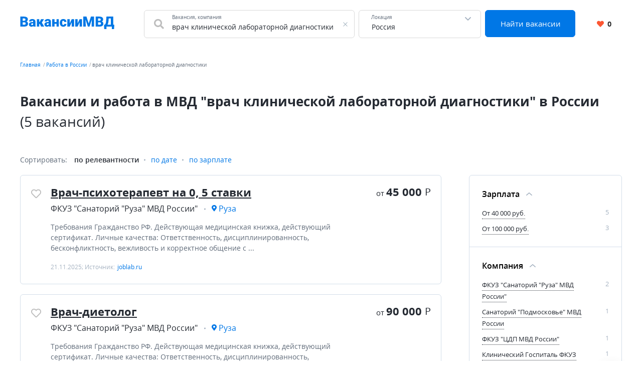

--- FILE ---
content_type: text/css
request_url: https://xn--80aaeckwanvh8b.xn--p1ai/dist4/vacancylist.css?v=1678192656
body_size: 33715
content:
html{-webkit-text-size-adjust:100%;line-height:1.15}body{margin:0}main{display:block}h1{font-size:2em;margin:.67em 0}hr{-webkit-box-sizing:content-box;box-sizing:content-box;height:0;overflow:visible}pre{font-family:monospace,monospace;font-size:1em}a{background-color:transparent}abbr[title]{border-bottom:none;text-decoration:underline;-webkit-text-decoration:underline dotted;text-decoration:underline dotted}b,strong{font-weight:bolder}code,kbd,samp{font-family:monospace,monospace;font-size:1em}small{font-size:80%}sub,sup{font-size:75%;line-height:0;position:relative;vertical-align:baseline}sub{bottom:-.25em}sup{top:-.5em}img{border-style:none}button,input,optgroup,select,textarea{font-family:inherit;font-size:100%;line-height:1.15;margin:0}button,input{overflow:visible}button,select{text-transform:none}[type=button],[type=reset],[type=submit],button{-webkit-appearance:button}[type=button]::-moz-focus-inner,[type=reset]::-moz-focus-inner,[type=submit]::-moz-focus-inner,button::-moz-focus-inner{border-style:none;padding:0}[type=button]:-moz-focusring,[type=reset]:-moz-focusring,[type=submit]:-moz-focusring,button:-moz-focusring{outline:1px dotted ButtonText}fieldset{padding:.35em .75em .625em}legend{-webkit-box-sizing:border-box;box-sizing:border-box;color:inherit;display:table;max-width:100%;padding:0;white-space:normal}progress{vertical-align:baseline}textarea{overflow:auto}[type=checkbox],[type=radio]{-webkit-box-sizing:border-box;box-sizing:border-box;padding:0}[type=number]::-webkit-inner-spin-button,[type=number]::-webkit-outer-spin-button{height:auto}[type=search]{-webkit-appearance:textfield;outline-offset:-2px}[type=search]::-webkit-search-decoration{-webkit-appearance:none}::-webkit-file-upload-button{-webkit-appearance:button;font:inherit}details{display:block}summary{display:list-item}[hidden],template{display:none}
@-webkit-keyframes fadeIn{0%{opacity:0}to{opacity:1}}@keyframes fadeIn{0%{opacity:0}to{opacity:1}}.fadeIn{-webkit-animation-name:fadeIn;animation-name:fadeIn}
@-webkit-keyframes fadeOut{0%{opacity:1}to{opacity:0}}@keyframes fadeOut{0%{opacity:1}to{opacity:0}}.fadeOut{-webkit-animation-name:fadeOut;animation-name:fadeOut}
@-webkit-keyframes fadeInDown{0%{opacity:0;-webkit-transform:translate3d(0,-100%,0);transform:translate3d(0,-100%,0)}to{opacity:1;-webkit-transform:translateZ(0);transform:translateZ(0)}}@keyframes fadeInDown{0%{opacity:0;-webkit-transform:translate3d(0,-100%,0);transform:translate3d(0,-100%,0)}to{opacity:1;-webkit-transform:translateZ(0);transform:translateZ(0)}}.fadeInDown{-webkit-animation-name:fadeInDown;animation-name:fadeInDown}
@-webkit-keyframes fadeOutUp{0%{opacity:1}to{opacity:0;-webkit-transform:translate3d(0,-100%,0);transform:translate3d(0,-100%,0)}}@keyframes fadeOutUp{0%{opacity:1}to{opacity:0;-webkit-transform:translate3d(0,-100%,0);transform:translate3d(0,-100%,0)}}.fadeOutUp{-webkit-animation-name:fadeOutUp;animation-name:fadeOutUp}
@-webkit-keyframes slideInDown{0%{-webkit-transform:translate3d(0,-100%,0);transform:translate3d(0,-100%,0);visibility:visible}to{-webkit-transform:translateZ(0);transform:translateZ(0)}}@keyframes slideInDown{0%{-webkit-transform:translate3d(0,-100%,0);transform:translate3d(0,-100%,0);visibility:visible}to{-webkit-transform:translateZ(0);transform:translateZ(0)}}.slideInDown{-webkit-animation-name:slideInDown;animation-name:slideInDown}
@-webkit-keyframes slideInUp{0%{-webkit-transform:translate3d(0,100%,0);transform:translate3d(0,100%,0);visibility:visible}to{-webkit-transform:translateZ(0);transform:translateZ(0)}}@keyframes slideInUp{0%{-webkit-transform:translate3d(0,100%,0);transform:translate3d(0,100%,0);visibility:visible}to{-webkit-transform:translateZ(0);transform:translateZ(0)}}.slideInUp{-webkit-animation-name:slideInUp;animation-name:slideInUp}
@-webkit-keyframes slideOutUp{0%{-webkit-transform:translateZ(0);transform:translateZ(0)}to{-webkit-transform:translate3d(0,-100%,0);transform:translate3d(0,-100%,0);visibility:hidden}}@keyframes slideOutUp{0%{-webkit-transform:translateZ(0);transform:translateZ(0)}to{-webkit-transform:translate3d(0,-100%,0);transform:translate3d(0,-100%,0);visibility:hidden}}.slideOutUp{-webkit-animation-name:slideOutUp;animation-name:slideOutUp}
@-webkit-keyframes slideInLeft{0%{-webkit-transform:translate3d(-100%,0,0);transform:translate3d(-100%,0,0);visibility:visible}to{-webkit-transform:translateZ(0);transform:translateZ(0)}}@keyframes slideInLeft{0%{-webkit-transform:translate3d(-100%,0,0);transform:translate3d(-100%,0,0);visibility:visible}to{-webkit-transform:translateZ(0);transform:translateZ(0)}}.slideInLeft{-webkit-animation-name:slideInLeft;animation-name:slideInLeft}
@-webkit-keyframes slideOutLeft{0%{-webkit-transform:translateZ(0);transform:translateZ(0)}to{-webkit-transform:translate3d(-100%,0,0);transform:translate3d(-100%,0,0);visibility:hidden}}@keyframes slideOutLeft{0%{-webkit-transform:translateZ(0);transform:translateZ(0)}to{-webkit-transform:translate3d(-100%,0,0);transform:translate3d(-100%,0,0);visibility:hidden}}.slideOutLeft{-webkit-animation-name:slideOutLeft;animation-name:slideOutLeft}
@-webkit-keyframes slideInRight{0%{-webkit-transform:translate3d(100%,0,0);transform:translate3d(100%,0,0);visibility:visible}to{-webkit-transform:translateZ(0);transform:translateZ(0)}}@keyframes slideInRight{0%{-webkit-transform:translate3d(100%,0,0);transform:translate3d(100%,0,0);visibility:visible}to{-webkit-transform:translateZ(0);transform:translateZ(0)}}.slideInRight{-webkit-animation-name:slideInRight;animation-name:slideInRight}
@-webkit-keyframes slideOutRight{0%{-webkit-transform:translateZ(0);transform:translateZ(0)}to{-webkit-transform:translate3d(100%,0,0);transform:translate3d(100%,0,0);visibility:hidden}}@keyframes slideOutRight{0%{-webkit-transform:translateZ(0);transform:translateZ(0)}to{-webkit-transform:translate3d(100%,0,0);transform:translate3d(100%,0,0);visibility:hidden}}.slideOutRight{-webkit-animation-name:slideOutRight;animation-name:slideOutRight}
@-webkit-keyframes pulse{0%{-webkit-transform:scaleX(1);transform:scaleX(1)}50%{-webkit-transform:scale3d(1.05,1.05,1.05);transform:scale3d(1.05,1.05,1.05)}to{-webkit-transform:scaleX(1);transform:scaleX(1)}}@keyframes pulse{0%{-webkit-transform:scaleX(1);transform:scaleX(1)}50%{-webkit-transform:scale3d(1.05,1.05,1.05);transform:scale3d(1.05,1.05,1.05)}to{-webkit-transform:scaleX(1);transform:scaleX(1)}}.pulse{-webkit-animation-name:pulse;animation-name:pulse;-webkit-animation-timing-function:ease-in-out;animation-timing-function:ease-in-out}
@font-face{font-display:swap;font-family:Open Sans;font-style:normal;font-weight:300;src:local("Open Sans Light"),local("OpenSans-Light"),url(/dist4/assets/fonts/opensanslight.woff2) format("woff2"),url(/dist4/assets/fonts/opensanslight.woff) format("woff"),url(/dist4/assets/fonts/opensanslight.ttf) format("truetype")}@font-face{font-display:swap;font-family:Open Sans;font-style:italic;font-weight:300;src:local("Open Sans Light Italic"),local("OpenSansLight-Italic"),url(/dist4/assets/fonts/opensanslightitalic.woff2) format("woff2"),url(/dist4/assets/fonts/opensanslightitalic.woff) format("woff"),url(/dist4/assets/fonts/opensanslightitalic.ttf) format("truetype")}@font-face{font-display:swap;font-family:Open Sans;font-style:normal;font-weight:400;src:local("Open Sans"),local("OpenSans"),url(/dist4/assets/fonts/opensans.woff2) format("woff2"),url(/dist4/assets/fonts/opensans.woff) format("woff"),url(/dist4/assets/fonts/opensans.ttf) format("truetype")}@font-face{font-display:swap;font-family:Open Sans;font-style:italic;font-weight:400;src:local("Open Sans Italic"),local("OpenSans-Italic"),url(/dist4/assets/fonts/opensansitalic.woff2) format("woff2"),url(/dist4/assets/fonts/opensansitalic.woff) format("woff"),url(/dist4/assets/fonts/opensansitalic.ttf) format("truetype")}@font-face{font-display:swap;font-family:Open Sans;font-style:normal;font-weight:600;src:local("Open Sans Semibold"),local("OpenSans-Semibold"),url(/dist4/assets/fonts/opensanssemibold.woff2) format("woff2"),url(/dist4/assets/fonts/opensanssemibold.woff) format("woff"),url(/dist4/assets/fonts/opensanssemibold.ttf) format("truetype")}@font-face{font-display:swap;font-family:Open Sans;font-style:italic;font-weight:600;src:local("Open Sans Semibold Italic"),local("OpenSans-SemiboldItalic"),url(/dist4/assets/fonts/opensanssemibolditalic.woff2) format("woff2"),url(/dist4/assets/fonts/opensanssemibolditalic.woff) format("woff"),url(/dist4/assets/fonts/opensanssemibolditalic.ttf) format("truetype")}@font-face{font-display:swap;font-family:Open Sans;font-style:normal;font-weight:700;src:local("Open Sans Bold"),local("OpenSans-Bold"),url(/dist4/assets/fonts/opensansbold.woff2) format("woff2"),url(/dist4/assets/fonts/opensansbold.woff) format("woff"),url(/dist4/assets/fonts/opensansbold.ttf) format("truetype")}@font-face{font-display:swap;font-family:Open Sans;font-style:italic;font-weight:700;src:local("Open Sans Bold Italic"),local("OpenSans-BoldItalic"),url(/dist4/assets/fonts/opensansbolditalic.woff2) format("woff2"),url(/dist4/assets/fonts/opensansbolditalic.woff) format("woff"),url(/dist4/assets/fonts/opensansbolditalic.ttf) format("truetype")}@font-face{font-display:swap;font-family:Open Sans;font-style:normal;font-weight:800;src:local("Open Sans Extrabold"),local("OpenSans-Extrabold"),url(/dist4/assets/fonts/opensansextrabold.woff2) format("woff2"),url(/dist4/assets/fonts/opensansextrabold.woff) format("woff"),url(/dist4/assets/fonts/opensansextrabold.ttf) format("truetype")}@font-face{font-display:swap;font-family:Open Sans;font-style:italic;font-weight:800;src:local("Open Sans Extrabold Italic"),local("OpenSans-ExtraboldItalic"),url(/dist4/assets/fonts/opensansextrabolditalic.woff2) format("woff2"),url(/dist4/assets/fonts/opensansextrabolditalic.woff) format("woff"),url(/dist4/assets/fonts/opensansextrabolditalic.ttf) format("truetype")}@font-face{font-display:block;font-family:Font Awesome\ 5 Brands;font-style:normal;font-weight:400;src:url(/dist4/assets/fonts/fa-brands-400.eot);src:url(/dist4/assets/fonts/fa-brands-400.eot?#iefix) format("embedded-opentype"),url(/dist4/assets/fonts/fa-brands-400.woff2) format("woff2"),url(/dist4/assets/fonts/fa-brands-400.woff) format("woff"),url(/dist4/assets/fonts/fa-brands-400.ttf) format("truetype"),url(/dist4/assets/fonts/fa-brands-400.svg#fontawesome) format("svg")}.fab{font-family:Font Awesome\ 5 Brands}@font-face{font-display:block;font-family:Font Awesome\ 5 Free;font-style:normal;font-weight:400;src:url(/dist4/assets/fonts/fa-regular-400.eot);src:url(/dist4/assets/fonts/fa-regular-400.eot?#iefix) format("embedded-opentype"),url(/dist4/assets/fonts/fa-regular-400.woff2) format("woff2"),url(/dist4/assets/fonts/fa-regular-400.woff) format("woff"),url(/dist4/assets/fonts/fa-regular-400.ttf) format("truetype"),url(/dist4/assets/fonts/fa-regular-400.svg#fontawesome) format("svg")}.fab,.far{font-weight:400}@font-face{font-display:block;font-family:Font Awesome\ 5 Free;font-style:normal;font-weight:900;src:url(/dist4/assets/fonts/fa-solid-900.eot);src:url(/dist4/assets/fonts/fa-solid-900.eot?#iefix) format("embedded-opentype"),url(/dist4/assets/fonts/fa-solid-900.woff2) format("woff2"),url(/dist4/assets/fonts/fa-solid-900.woff) format("woff"),url(/dist4/assets/fonts/fa-solid-900.ttf) format("truetype"),url(/dist4/assets/fonts/fa-solid-900.svg#fontawesome) format("svg")}.fa,.far,.fas{font-family:Font Awesome\ 5 Free}.fa,.fas{font-weight:900}.fa,.fab,.fad,.fal,.far,.fas{-moz-osx-font-smoothing:grayscale;-webkit-font-smoothing:antialiased;display:inline-block;font-style:normal;font-variant:normal;line-height:1;text-rendering:auto}.fa-lg{font-size:1.33333em;line-height:.75em;vertical-align:-.0667em}.fa-xs{font-size:.75em}.fa-sm{font-size:.875em}.fa-1x{font-size:1em}.fa-2x{font-size:2em}.fa-3x{font-size:3em}.fa-4x{font-size:4em}.fa-5x{font-size:5em}.fa-6x{font-size:6em}.fa-7x{font-size:7em}.fa-8x{font-size:8em}.fa-9x{font-size:9em}.fa-10x{font-size:10em}.fa-fw{text-align:center;width:1.25em}.fa-ul{list-style-type:none;margin-left:2.5em;padding-left:0}.fa-ul>li{position:relative}.fa-li{left:-2em;line-height:inherit;position:absolute;text-align:center;width:2em}.fa-border{border:.08em solid #eee;border-radius:.1em;padding:.2em .25em .15em}.fa-pull-left{float:left}.fa-pull-right{float:right}.fa.fa-pull-left,.fab.fa-pull-left,.fal.fa-pull-left,.far.fa-pull-left,.fas.fa-pull-left{margin-right:.3em}.fa.fa-pull-right,.fab.fa-pull-right,.fal.fa-pull-right,.far.fa-pull-right,.fas.fa-pull-right{margin-left:.3em}.fa-spin{-webkit-animation:fa-spin 2s linear infinite;animation:fa-spin 2s linear infinite}.fa-pulse{-webkit-animation:fa-spin 1s steps(8) infinite;animation:fa-spin 1s steps(8) infinite}@-webkit-keyframes fa-spin{0%{-webkit-transform:rotate(0deg);transform:rotate(0deg)}to{-webkit-transform:rotate(1turn);transform:rotate(1turn)}}@keyframes fa-spin{0%{-webkit-transform:rotate(0deg);transform:rotate(0deg)}to{-webkit-transform:rotate(1turn);transform:rotate(1turn)}}.fa-rotate-90{-ms-filter:"progid:DXImageTransform.Microsoft.BasicImage(rotation=1)";-webkit-transform:rotate(90deg);transform:rotate(90deg)}.fa-rotate-180{-ms-filter:"progid:DXImageTransform.Microsoft.BasicImage(rotation=2)";-webkit-transform:rotate(180deg);transform:rotate(180deg)}.fa-rotate-270{-ms-filter:"progid:DXImageTransform.Microsoft.BasicImage(rotation=3)";-webkit-transform:rotate(270deg);transform:rotate(270deg)}.fa-flip-horizontal{-ms-filter:"progid:DXImageTransform.Microsoft.BasicImage(rotation=0, mirror=1)";-webkit-transform:scaleX(-1);transform:scaleX(-1)}.fa-flip-vertical{-webkit-transform:scaleY(-1);transform:scaleY(-1)}.fa-flip-both,.fa-flip-horizontal.fa-flip-vertical,.fa-flip-vertical{-ms-filter:"progid:DXImageTransform.Microsoft.BasicImage(rotation=2, mirror=1)"}.fa-flip-both,.fa-flip-horizontal.fa-flip-vertical{-webkit-transform:scale(-1);transform:scale(-1)}:root .fa-flip-both,:root .fa-flip-horizontal,:root .fa-flip-vertical,:root .fa-rotate-180,:root .fa-rotate-270,:root .fa-rotate-90{-webkit-filter:none;filter:none}.fa-stack{display:inline-block;height:2em;line-height:2em;position:relative;vertical-align:middle;width:2.5em}.fa-stack-1x,.fa-stack-2x{left:0;position:absolute;text-align:center;width:100%}.fa-stack-1x{line-height:inherit}.fa-stack-2x{font-size:2em}.fa-inverse{color:#fff}.fa-500px:before{content:"\f26e"}.fa-accessible-icon:before{content:"\f368"}.fa-accusoft:before{content:"\f369"}.fa-acquisitions-incorporated:before{content:"\f6af"}.fa-ad:before{content:"\f641"}.fa-address-book:before{content:"\f2b9"}.fa-address-card:before{content:"\f2bb"}.fa-adjust:before{content:"\f042"}.fa-adn:before{content:"\f170"}.fa-adversal:before{content:"\f36a"}.fa-affiliatetheme:before{content:"\f36b"}.fa-air-freshener:before{content:"\f5d0"}.fa-airbnb:before{content:"\f834"}.fa-algolia:before{content:"\f36c"}.fa-align-center:before{content:"\f037"}.fa-align-justify:before{content:"\f039"}.fa-align-left:before{content:"\f036"}.fa-align-right:before{content:"\f038"}.fa-alipay:before{content:"\f642"}.fa-allergies:before{content:"\f461"}.fa-amazon:before{content:"\f270"}.fa-amazon-pay:before{content:"\f42c"}.fa-ambulance:before{content:"\f0f9"}.fa-american-sign-language-interpreting:before{content:"\f2a3"}.fa-amilia:before{content:"\f36d"}.fa-anchor:before{content:"\f13d"}.fa-android:before{content:"\f17b"}.fa-angellist:before{content:"\f209"}.fa-angle-double-down:before{content:"\f103"}.fa-angle-double-left:before{content:"\f100"}.fa-angle-double-right:before{content:"\f101"}.fa-angle-double-up:before{content:"\f102"}.fa-angle-down:before{content:"\f107"}.fa-angle-left:before{content:"\f104"}.fa-angle-right:before{content:"\f105"}.fa-angle-up:before{content:"\f106"}.fa-angry:before{content:"\f556"}.fa-angrycreative:before{content:"\f36e"}.fa-angular:before{content:"\f420"}.fa-ankh:before{content:"\f644"}.fa-app-store:before{content:"\f36f"}.fa-app-store-ios:before{content:"\f370"}.fa-apper:before{content:"\f371"}.fa-apple:before{content:"\f179"}.fa-apple-alt:before{content:"\f5d1"}.fa-apple-pay:before{content:"\f415"}.fa-archive:before{content:"\f187"}.fa-archway:before{content:"\f557"}.fa-arrow-alt-circle-down:before{content:"\f358"}.fa-arrow-alt-circle-left:before{content:"\f359"}.fa-arrow-alt-circle-right:before{content:"\f35a"}.fa-arrow-alt-circle-up:before{content:"\f35b"}.fa-arrow-circle-down:before{content:"\f0ab"}.fa-arrow-circle-left:before{content:"\f0a8"}.fa-arrow-circle-right:before{content:"\f0a9"}.fa-arrow-circle-up:before{content:"\f0aa"}.fa-arrow-down:before{content:"\f063"}.fa-arrow-left:before{content:"\f060"}.fa-arrow-right:before{content:"\f061"}.fa-arrow-up:before{content:"\f062"}.fa-arrows-alt:before{content:"\f0b2"}.fa-arrows-alt-h:before{content:"\f337"}.fa-arrows-alt-v:before{content:"\f338"}.fa-artstation:before{content:"\f77a"}.fa-assistive-listening-systems:before{content:"\f2a2"}.fa-asterisk:before{content:"\f069"}.fa-asymmetrik:before{content:"\f372"}.fa-at:before{content:"\f1fa"}.fa-atlas:before{content:"\f558"}.fa-atlassian:before{content:"\f77b"}.fa-atom:before{content:"\f5d2"}.fa-audible:before{content:"\f373"}.fa-audio-description:before{content:"\f29e"}.fa-autoprefixer:before{content:"\f41c"}.fa-avianex:before{content:"\f374"}.fa-aviato:before{content:"\f421"}.fa-award:before{content:"\f559"}.fa-aws:before{content:"\f375"}.fa-baby:before{content:"\f77c"}.fa-baby-carriage:before{content:"\f77d"}.fa-backspace:before{content:"\f55a"}.fa-backward:before{content:"\f04a"}.fa-bacon:before{content:"\f7e5"}.fa-bacteria:before{content:"\e059"}.fa-bacterium:before{content:"\e05a"}.fa-bahai:before{content:"\f666"}.fa-balance-scale:before{content:"\f24e"}.fa-balance-scale-left:before{content:"\f515"}.fa-balance-scale-right:before{content:"\f516"}.fa-ban:before{content:"\f05e"}.fa-band-aid:before{content:"\f462"}.fa-bandcamp:before{content:"\f2d5"}.fa-barcode:before{content:"\f02a"}.fa-bars:before{content:"\f0c9"}.fa-baseball-ball:before{content:"\f433"}.fa-basketball-ball:before{content:"\f434"}.fa-bath:before{content:"\f2cd"}.fa-battery-empty:before{content:"\f244"}.fa-battery-full:before{content:"\f240"}.fa-battery-half:before{content:"\f242"}.fa-battery-quarter:before{content:"\f243"}.fa-battery-three-quarters:before{content:"\f241"}.fa-battle-net:before{content:"\f835"}.fa-bed:before{content:"\f236"}.fa-beer:before{content:"\f0fc"}.fa-behance:before{content:"\f1b4"}.fa-behance-square:before{content:"\f1b5"}.fa-bell:before{content:"\f0f3"}.fa-bell-slash:before{content:"\f1f6"}.fa-bezier-curve:before{content:"\f55b"}.fa-bible:before{content:"\f647"}.fa-bicycle:before{content:"\f206"}.fa-biking:before{content:"\f84a"}.fa-bimobject:before{content:"\f378"}.fa-binoculars:before{content:"\f1e5"}.fa-biohazard:before{content:"\f780"}.fa-birthday-cake:before{content:"\f1fd"}.fa-bitbucket:before{content:"\f171"}.fa-bitcoin:before{content:"\f379"}.fa-bity:before{content:"\f37a"}.fa-black-tie:before{content:"\f27e"}.fa-blackberry:before{content:"\f37b"}.fa-blender:before{content:"\f517"}.fa-blender-phone:before{content:"\f6b6"}.fa-blind:before{content:"\f29d"}.fa-blog:before{content:"\f781"}.fa-blogger:before{content:"\f37c"}.fa-blogger-b:before{content:"\f37d"}.fa-bluetooth:before{content:"\f293"}.fa-bluetooth-b:before{content:"\f294"}.fa-bold:before{content:"\f032"}.fa-bolt:before{content:"\f0e7"}.fa-bomb:before{content:"\f1e2"}.fa-bone:before{content:"\f5d7"}.fa-bong:before{content:"\f55c"}.fa-book:before{content:"\f02d"}.fa-book-dead:before{content:"\f6b7"}.fa-book-medical:before{content:"\f7e6"}.fa-book-open:before{content:"\f518"}.fa-book-reader:before{content:"\f5da"}.fa-bookmark:before{content:"\f02e"}.fa-bootstrap:before{content:"\f836"}.fa-border-all:before{content:"\f84c"}.fa-border-none:before{content:"\f850"}.fa-border-style:before{content:"\f853"}.fa-bowling-ball:before{content:"\f436"}.fa-box:before{content:"\f466"}.fa-box-open:before{content:"\f49e"}.fa-box-tissue:before{content:"\e05b"}.fa-boxes:before{content:"\f468"}.fa-braille:before{content:"\f2a1"}.fa-brain:before{content:"\f5dc"}.fa-bread-slice:before{content:"\f7ec"}.fa-briefcase:before{content:"\f0b1"}.fa-briefcase-medical:before{content:"\f469"}.fa-broadcast-tower:before{content:"\f519"}.fa-broom:before{content:"\f51a"}.fa-brush:before{content:"\f55d"}.fa-btc:before{content:"\f15a"}.fa-buffer:before{content:"\f837"}.fa-bug:before{content:"\f188"}.fa-building:before{content:"\f1ad"}.fa-bullhorn:before{content:"\f0a1"}.fa-bullseye:before{content:"\f140"}.fa-burn:before{content:"\f46a"}.fa-buromobelexperte:before{content:"\f37f"}.fa-bus:before{content:"\f207"}.fa-bus-alt:before{content:"\f55e"}.fa-business-time:before{content:"\f64a"}.fa-buy-n-large:before{content:"\f8a6"}.fa-buysellads:before{content:"\f20d"}.fa-calculator:before{content:"\f1ec"}.fa-calendar:before{content:"\f133"}.fa-calendar-alt:before{content:"\f073"}.fa-calendar-check:before{content:"\f274"}.fa-calendar-day:before{content:"\f783"}.fa-calendar-minus:before{content:"\f272"}.fa-calendar-plus:before{content:"\f271"}.fa-calendar-times:before{content:"\f273"}.fa-calendar-week:before{content:"\f784"}.fa-camera:before{content:"\f030"}.fa-camera-retro:before{content:"\f083"}.fa-campground:before{content:"\f6bb"}.fa-canadian-maple-leaf:before{content:"\f785"}.fa-candy-cane:before{content:"\f786"}.fa-cannabis:before{content:"\f55f"}.fa-capsules:before{content:"\f46b"}.fa-car:before{content:"\f1b9"}.fa-car-alt:before{content:"\f5de"}.fa-car-battery:before{content:"\f5df"}.fa-car-crash:before{content:"\f5e1"}.fa-car-side:before{content:"\f5e4"}.fa-caravan:before{content:"\f8ff"}.fa-caret-down:before{content:"\f0d7"}.fa-caret-left:before{content:"\f0d9"}.fa-caret-right:before{content:"\f0da"}.fa-caret-square-down:before{content:"\f150"}.fa-caret-square-left:before{content:"\f191"}.fa-caret-square-right:before{content:"\f152"}.fa-caret-square-up:before{content:"\f151"}.fa-caret-up:before{content:"\f0d8"}.fa-carrot:before{content:"\f787"}.fa-cart-arrow-down:before{content:"\f218"}.fa-cart-plus:before{content:"\f217"}.fa-cash-register:before{content:"\f788"}.fa-cat:before{content:"\f6be"}.fa-cc-amazon-pay:before{content:"\f42d"}.fa-cc-amex:before{content:"\f1f3"}.fa-cc-apple-pay:before{content:"\f416"}.fa-cc-diners-club:before{content:"\f24c"}.fa-cc-discover:before{content:"\f1f2"}.fa-cc-jcb:before{content:"\f24b"}.fa-cc-mastercard:before{content:"\f1f1"}.fa-cc-paypal:before{content:"\f1f4"}.fa-cc-stripe:before{content:"\f1f5"}.fa-cc-visa:before{content:"\f1f0"}.fa-centercode:before{content:"\f380"}.fa-centos:before{content:"\f789"}.fa-certificate:before{content:"\f0a3"}.fa-chair:before{content:"\f6c0"}.fa-chalkboard:before{content:"\f51b"}.fa-chalkboard-teacher:before{content:"\f51c"}.fa-charging-station:before{content:"\f5e7"}.fa-chart-area:before{content:"\f1fe"}.fa-chart-bar:before{content:"\f080"}.fa-chart-line:before{content:"\f201"}.fa-chart-pie:before{content:"\f200"}.fa-check:before{content:"\f00c"}.fa-check-circle:before{content:"\f058"}.fa-check-double:before{content:"\f560"}.fa-check-square:before{content:"\f14a"}.fa-cheese:before{content:"\f7ef"}.fa-chess:before{content:"\f439"}.fa-chess-bishop:before{content:"\f43a"}.fa-chess-board:before{content:"\f43c"}.fa-chess-king:before{content:"\f43f"}.fa-chess-knight:before{content:"\f441"}.fa-chess-pawn:before{content:"\f443"}.fa-chess-queen:before{content:"\f445"}.fa-chess-rook:before{content:"\f447"}.fa-chevron-circle-down:before{content:"\f13a"}.fa-chevron-circle-left:before{content:"\f137"}.fa-chevron-circle-right:before{content:"\f138"}.fa-chevron-circle-up:before{content:"\f139"}.fa-chevron-down:before{content:"\f078"}.fa-chevron-left:before{content:"\f053"}.fa-chevron-right:before{content:"\f054"}.fa-chevron-up:before{content:"\f077"}.fa-child:before{content:"\f1ae"}.fa-chrome:before{content:"\f268"}.fa-chromecast:before{content:"\f838"}.fa-church:before{content:"\f51d"}.fa-circle:before{content:"\f111"}.fa-circle-notch:before{content:"\f1ce"}.fa-city:before{content:"\f64f"}.fa-clinic-medical:before{content:"\f7f2"}.fa-clipboard:before{content:"\f328"}.fa-clipboard-check:before{content:"\f46c"}.fa-clipboard-list:before{content:"\f46d"}.fa-clock:before{content:"\f017"}.fa-clone:before{content:"\f24d"}.fa-closed-captioning:before{content:"\f20a"}.fa-cloud:before{content:"\f0c2"}.fa-cloud-download-alt:before{content:"\f381"}.fa-cloud-meatball:before{content:"\f73b"}.fa-cloud-moon:before{content:"\f6c3"}.fa-cloud-moon-rain:before{content:"\f73c"}.fa-cloud-rain:before{content:"\f73d"}.fa-cloud-showers-heavy:before{content:"\f740"}.fa-cloud-sun:before{content:"\f6c4"}.fa-cloud-sun-rain:before{content:"\f743"}.fa-cloud-upload-alt:before{content:"\f382"}.fa-cloudflare:before{content:"\e07d"}.fa-cloudscale:before{content:"\f383"}.fa-cloudsmith:before{content:"\f384"}.fa-cloudversify:before{content:"\f385"}.fa-cocktail:before{content:"\f561"}.fa-code:before{content:"\f121"}.fa-code-branch:before{content:"\f126"}.fa-codepen:before{content:"\f1cb"}.fa-codiepie:before{content:"\f284"}.fa-coffee:before{content:"\f0f4"}.fa-cog:before{content:"\f013"}.fa-cogs:before{content:"\f085"}.fa-coins:before{content:"\f51e"}.fa-columns:before{content:"\f0db"}.fa-comment:before{content:"\f075"}.fa-comment-alt:before{content:"\f27a"}.fa-comment-dollar:before{content:"\f651"}.fa-comment-dots:before{content:"\f4ad"}.fa-comment-medical:before{content:"\f7f5"}.fa-comment-slash:before{content:"\f4b3"}.fa-comments:before{content:"\f086"}.fa-comments-dollar:before{content:"\f653"}.fa-compact-disc:before{content:"\f51f"}.fa-compass:before{content:"\f14e"}.fa-compress:before{content:"\f066"}.fa-compress-alt:before{content:"\f422"}.fa-compress-arrows-alt:before{content:"\f78c"}.fa-concierge-bell:before{content:"\f562"}.fa-confluence:before{content:"\f78d"}.fa-connectdevelop:before{content:"\f20e"}.fa-contao:before{content:"\f26d"}.fa-cookie:before{content:"\f563"}.fa-cookie-bite:before{content:"\f564"}.fa-copy:before{content:"\f0c5"}.fa-copyright:before{content:"\f1f9"}.fa-cotton-bureau:before{content:"\f89e"}.fa-couch:before{content:"\f4b8"}.fa-cpanel:before{content:"\f388"}.fa-creative-commons:before{content:"\f25e"}.fa-creative-commons-by:before{content:"\f4e7"}.fa-creative-commons-nc:before{content:"\f4e8"}.fa-creative-commons-nc-eu:before{content:"\f4e9"}.fa-creative-commons-nc-jp:before{content:"\f4ea"}.fa-creative-commons-nd:before{content:"\f4eb"}.fa-creative-commons-pd:before{content:"\f4ec"}.fa-creative-commons-pd-alt:before{content:"\f4ed"}.fa-creative-commons-remix:before{content:"\f4ee"}.fa-creative-commons-sa:before{content:"\f4ef"}.fa-creative-commons-sampling:before{content:"\f4f0"}.fa-creative-commons-sampling-plus:before{content:"\f4f1"}.fa-creative-commons-share:before{content:"\f4f2"}.fa-creative-commons-zero:before{content:"\f4f3"}.fa-credit-card:before{content:"\f09d"}.fa-critical-role:before{content:"\f6c9"}.fa-crop:before{content:"\f125"}.fa-crop-alt:before{content:"\f565"}.fa-cross:before{content:"\f654"}.fa-crosshairs:before{content:"\f05b"}.fa-crow:before{content:"\f520"}.fa-crown:before{content:"\f521"}.fa-crutch:before{content:"\f7f7"}.fa-css3:before{content:"\f13c"}.fa-css3-alt:before{content:"\f38b"}.fa-cube:before{content:"\f1b2"}.fa-cubes:before{content:"\f1b3"}.fa-cut:before{content:"\f0c4"}.fa-cuttlefish:before{content:"\f38c"}.fa-d-and-d:before{content:"\f38d"}.fa-d-and-d-beyond:before{content:"\f6ca"}.fa-dailymotion:before{content:"\e052"}.fa-dashcube:before{content:"\f210"}.fa-database:before{content:"\f1c0"}.fa-deaf:before{content:"\f2a4"}.fa-deezer:before{content:"\e077"}.fa-delicious:before{content:"\f1a5"}.fa-democrat:before{content:"\f747"}.fa-deploydog:before{content:"\f38e"}.fa-deskpro:before{content:"\f38f"}.fa-desktop:before{content:"\f108"}.fa-dev:before{content:"\f6cc"}.fa-deviantart:before{content:"\f1bd"}.fa-dharmachakra:before{content:"\f655"}.fa-dhl:before{content:"\f790"}.fa-diagnoses:before{content:"\f470"}.fa-diaspora:before{content:"\f791"}.fa-dice:before{content:"\f522"}.fa-dice-d20:before{content:"\f6cf"}.fa-dice-d6:before{content:"\f6d1"}.fa-dice-five:before{content:"\f523"}.fa-dice-four:before{content:"\f524"}.fa-dice-one:before{content:"\f525"}.fa-dice-six:before{content:"\f526"}.fa-dice-three:before{content:"\f527"}.fa-dice-two:before{content:"\f528"}.fa-digg:before{content:"\f1a6"}.fa-digital-ocean:before{content:"\f391"}.fa-digital-tachograph:before{content:"\f566"}.fa-directions:before{content:"\f5eb"}.fa-discord:before{content:"\f392"}.fa-discourse:before{content:"\f393"}.fa-disease:before{content:"\f7fa"}.fa-divide:before{content:"\f529"}.fa-dizzy:before{content:"\f567"}.fa-dna:before{content:"\f471"}.fa-dochub:before{content:"\f394"}.fa-docker:before{content:"\f395"}.fa-dog:before{content:"\f6d3"}.fa-dollar-sign:before{content:"\f155"}.fa-dolly:before{content:"\f472"}.fa-dolly-flatbed:before{content:"\f474"}.fa-donate:before{content:"\f4b9"}.fa-door-closed:before{content:"\f52a"}.fa-door-open:before{content:"\f52b"}.fa-dot-circle:before{content:"\f192"}.fa-dove:before{content:"\f4ba"}.fa-download:before{content:"\f019"}.fa-draft2digital:before{content:"\f396"}.fa-drafting-compass:before{content:"\f568"}.fa-dragon:before{content:"\f6d5"}.fa-draw-polygon:before{content:"\f5ee"}.fa-dribbble:before{content:"\f17d"}.fa-dribbble-square:before{content:"\f397"}.fa-dropbox:before{content:"\f16b"}.fa-drum:before{content:"\f569"}.fa-drum-steelpan:before{content:"\f56a"}.fa-drumstick-bite:before{content:"\f6d7"}.fa-drupal:before{content:"\f1a9"}.fa-dumbbell:before{content:"\f44b"}.fa-dumpster:before{content:"\f793"}.fa-dumpster-fire:before{content:"\f794"}.fa-dungeon:before{content:"\f6d9"}.fa-dyalog:before{content:"\f399"}.fa-earlybirds:before{content:"\f39a"}.fa-ebay:before{content:"\f4f4"}.fa-edge:before{content:"\f282"}.fa-edge-legacy:before{content:"\e078"}.fa-edit:before{content:"\f044"}.fa-egg:before{content:"\f7fb"}.fa-eject:before{content:"\f052"}.fa-elementor:before{content:"\f430"}.fa-ellipsis-h:before{content:"\f141"}.fa-ellipsis-v:before{content:"\f142"}.fa-ello:before{content:"\f5f1"}.fa-ember:before{content:"\f423"}.fa-empire:before{content:"\f1d1"}.fa-envelope:before{content:"\f0e0"}.fa-envelope-open:before{content:"\f2b6"}.fa-envelope-open-text:before{content:"\f658"}.fa-envelope-square:before{content:"\f199"}.fa-envira:before{content:"\f299"}.fa-equals:before{content:"\f52c"}.fa-eraser:before{content:"\f12d"}.fa-erlang:before{content:"\f39d"}.fa-ethereum:before{content:"\f42e"}.fa-ethernet:before{content:"\f796"}.fa-etsy:before{content:"\f2d7"}.fa-euro-sign:before{content:"\f153"}.fa-evernote:before{content:"\f839"}.fa-exchange-alt:before{content:"\f362"}.fa-exclamation:before{content:"\f12a"}.fa-exclamation-circle:before{content:"\f06a"}.fa-exclamation-triangle:before{content:"\f071"}.fa-expand:before{content:"\f065"}.fa-expand-alt:before{content:"\f424"}.fa-expand-arrows-alt:before{content:"\f31e"}.fa-expeditedssl:before{content:"\f23e"}.fa-external-link-alt:before{content:"\f35d"}.fa-external-link-square-alt:before{content:"\f360"}.fa-eye:before{content:"\f06e"}.fa-eye-dropper:before{content:"\f1fb"}.fa-eye-slash:before{content:"\f070"}.fa-facebook:before{content:"\f09a"}.fa-facebook-f:before{content:"\f39e"}.fa-facebook-messenger:before{content:"\f39f"}.fa-facebook-square:before{content:"\f082"}.fa-fan:before{content:"\f863"}.fa-fantasy-flight-games:before{content:"\f6dc"}.fa-fast-backward:before{content:"\f049"}.fa-fast-forward:before{content:"\f050"}.fa-faucet:before{content:"\e005"}.fa-fax:before{content:"\f1ac"}.fa-feather:before{content:"\f52d"}.fa-feather-alt:before{content:"\f56b"}.fa-fedex:before{content:"\f797"}.fa-fedora:before{content:"\f798"}.fa-female:before{content:"\f182"}.fa-fighter-jet:before{content:"\f0fb"}.fa-figma:before{content:"\f799"}.fa-file:before{content:"\f15b"}.fa-file-alt:before{content:"\f15c"}.fa-file-archive:before{content:"\f1c6"}.fa-file-audio:before{content:"\f1c7"}.fa-file-code:before{content:"\f1c9"}.fa-file-contract:before{content:"\f56c"}.fa-file-csv:before{content:"\f6dd"}.fa-file-download:before{content:"\f56d"}.fa-file-excel:before{content:"\f1c3"}.fa-file-export:before{content:"\f56e"}.fa-file-image:before{content:"\f1c5"}.fa-file-import:before{content:"\f56f"}.fa-file-invoice:before{content:"\f570"}.fa-file-invoice-dollar:before{content:"\f571"}.fa-file-medical:before{content:"\f477"}.fa-file-medical-alt:before{content:"\f478"}.fa-file-pdf:before{content:"\f1c1"}.fa-file-powerpoint:before{content:"\f1c4"}.fa-file-prescription:before{content:"\f572"}.fa-file-signature:before{content:"\f573"}.fa-file-upload:before{content:"\f574"}.fa-file-video:before{content:"\f1c8"}.fa-file-word:before{content:"\f1c2"}.fa-fill:before{content:"\f575"}.fa-fill-drip:before{content:"\f576"}.fa-film:before{content:"\f008"}.fa-filter:before{content:"\f0b0"}.fa-fingerprint:before{content:"\f577"}.fa-fire:before{content:"\f06d"}.fa-fire-alt:before{content:"\f7e4"}.fa-fire-extinguisher:before{content:"\f134"}.fa-firefox:before{content:"\f269"}.fa-firefox-browser:before{content:"\e007"}.fa-first-aid:before{content:"\f479"}.fa-first-order:before{content:"\f2b0"}.fa-first-order-alt:before{content:"\f50a"}.fa-firstdraft:before{content:"\f3a1"}.fa-fish:before{content:"\f578"}.fa-fist-raised:before{content:"\f6de"}.fa-flag:before{content:"\f024"}.fa-flag-checkered:before{content:"\f11e"}.fa-flag-usa:before{content:"\f74d"}.fa-flask:before{content:"\f0c3"}.fa-flickr:before{content:"\f16e"}.fa-flipboard:before{content:"\f44d"}.fa-flushed:before{content:"\f579"}.fa-fly:before{content:"\f417"}.fa-folder:before{content:"\f07b"}.fa-folder-minus:before{content:"\f65d"}.fa-folder-open:before{content:"\f07c"}.fa-folder-plus:before{content:"\f65e"}.fa-font:before{content:"\f031"}.fa-font-awesome:before{content:"\f2b4"}.fa-font-awesome-alt:before{content:"\f35c"}.fa-font-awesome-flag:before{content:"\f425"}.fa-font-awesome-logo-full:before{content:"\f4e6"}.fa-fonticons:before{content:"\f280"}.fa-fonticons-fi:before{content:"\f3a2"}.fa-football-ball:before{content:"\f44e"}.fa-fort-awesome:before{content:"\f286"}.fa-fort-awesome-alt:before{content:"\f3a3"}.fa-forumbee:before{content:"\f211"}.fa-forward:before{content:"\f04e"}.fa-foursquare:before{content:"\f180"}.fa-free-code-camp:before{content:"\f2c5"}.fa-freebsd:before{content:"\f3a4"}.fa-frog:before{content:"\f52e"}.fa-frown:before{content:"\f119"}.fa-frown-open:before{content:"\f57a"}.fa-fulcrum:before{content:"\f50b"}.fa-funnel-dollar:before{content:"\f662"}.fa-futbol:before{content:"\f1e3"}.fa-galactic-republic:before{content:"\f50c"}.fa-galactic-senate:before{content:"\f50d"}.fa-gamepad:before{content:"\f11b"}.fa-gas-pump:before{content:"\f52f"}.fa-gavel:before{content:"\f0e3"}.fa-gem:before{content:"\f3a5"}.fa-genderless:before{content:"\f22d"}.fa-get-pocket:before{content:"\f265"}.fa-gg:before{content:"\f260"}.fa-gg-circle:before{content:"\f261"}.fa-ghost:before{content:"\f6e2"}.fa-gift:before{content:"\f06b"}.fa-gifts:before{content:"\f79c"}.fa-git:before{content:"\f1d3"}.fa-git-alt:before{content:"\f841"}.fa-git-square:before{content:"\f1d2"}.fa-github:before{content:"\f09b"}.fa-github-alt:before{content:"\f113"}.fa-github-square:before{content:"\f092"}.fa-gitkraken:before{content:"\f3a6"}.fa-gitlab:before{content:"\f296"}.fa-gitter:before{content:"\f426"}.fa-glass-cheers:before{content:"\f79f"}.fa-glass-martini:before{content:"\f000"}.fa-glass-martini-alt:before{content:"\f57b"}.fa-glass-whiskey:before{content:"\f7a0"}.fa-glasses:before{content:"\f530"}.fa-glide:before{content:"\f2a5"}.fa-glide-g:before{content:"\f2a6"}.fa-globe:before{content:"\f0ac"}.fa-globe-africa:before{content:"\f57c"}.fa-globe-americas:before{content:"\f57d"}.fa-globe-asia:before{content:"\f57e"}.fa-globe-europe:before{content:"\f7a2"}.fa-gofore:before{content:"\f3a7"}.fa-golf-ball:before{content:"\f450"}.fa-goodreads:before{content:"\f3a8"}.fa-goodreads-g:before{content:"\f3a9"}.fa-google:before{content:"\f1a0"}.fa-google-drive:before{content:"\f3aa"}.fa-google-pay:before{content:"\e079"}.fa-google-play:before{content:"\f3ab"}.fa-google-plus:before{content:"\f2b3"}.fa-google-plus-g:before{content:"\f0d5"}.fa-google-plus-square:before{content:"\f0d4"}.fa-google-wallet:before{content:"\f1ee"}.fa-gopuram:before{content:"\f664"}.fa-graduation-cap:before{content:"\f19d"}.fa-gratipay:before{content:"\f184"}.fa-grav:before{content:"\f2d6"}.fa-greater-than:before{content:"\f531"}.fa-greater-than-equal:before{content:"\f532"}.fa-grimace:before{content:"\f57f"}.fa-grin:before{content:"\f580"}.fa-grin-alt:before{content:"\f581"}.fa-grin-beam:before{content:"\f582"}.fa-grin-beam-sweat:before{content:"\f583"}.fa-grin-hearts:before{content:"\f584"}.fa-grin-squint:before{content:"\f585"}.fa-grin-squint-tears:before{content:"\f586"}.fa-grin-stars:before{content:"\f587"}.fa-grin-tears:before{content:"\f588"}.fa-grin-tongue:before{content:"\f589"}.fa-grin-tongue-squint:before{content:"\f58a"}.fa-grin-tongue-wink:before{content:"\f58b"}.fa-grin-wink:before{content:"\f58c"}.fa-grip-horizontal:before{content:"\f58d"}.fa-grip-lines:before{content:"\f7a4"}.fa-grip-lines-vertical:before{content:"\f7a5"}.fa-grip-vertical:before{content:"\f58e"}.fa-gripfire:before{content:"\f3ac"}.fa-grunt:before{content:"\f3ad"}.fa-guilded:before{content:"\e07e"}.fa-guitar:before{content:"\f7a6"}.fa-gulp:before{content:"\f3ae"}.fa-h-square:before{content:"\f0fd"}.fa-hacker-news:before{content:"\f1d4"}.fa-hacker-news-square:before{content:"\f3af"}.fa-hackerrank:before{content:"\f5f7"}.fa-hamburger:before{content:"\f805"}.fa-hammer:before{content:"\f6e3"}.fa-hamsa:before{content:"\f665"}.fa-hand-holding:before{content:"\f4bd"}.fa-hand-holding-heart:before{content:"\f4be"}.fa-hand-holding-medical:before{content:"\e05c"}.fa-hand-holding-usd:before{content:"\f4c0"}.fa-hand-holding-water:before{content:"\f4c1"}.fa-hand-lizard:before{content:"\f258"}.fa-hand-middle-finger:before{content:"\f806"}.fa-hand-paper:before{content:"\f256"}.fa-hand-peace:before{content:"\f25b"}.fa-hand-point-down:before{content:"\f0a7"}.fa-hand-point-left:before{content:"\f0a5"}.fa-hand-point-right:before{content:"\f0a4"}.fa-hand-point-up:before{content:"\f0a6"}.fa-hand-pointer:before{content:"\f25a"}.fa-hand-rock:before{content:"\f255"}.fa-hand-scissors:before{content:"\f257"}.fa-hand-sparkles:before{content:"\e05d"}.fa-hand-spock:before{content:"\f259"}.fa-hands:before{content:"\f4c2"}.fa-hands-helping:before{content:"\f4c4"}.fa-hands-wash:before{content:"\e05e"}.fa-handshake:before{content:"\f2b5"}.fa-handshake-alt-slash:before{content:"\e05f"}.fa-handshake-slash:before{content:"\e060"}.fa-hanukiah:before{content:"\f6e6"}.fa-hard-hat:before{content:"\f807"}.fa-hashtag:before{content:"\f292"}.fa-hat-cowboy:before{content:"\f8c0"}.fa-hat-cowboy-side:before{content:"\f8c1"}.fa-hat-wizard:before{content:"\f6e8"}.fa-hdd:before{content:"\f0a0"}.fa-head-side-cough:before{content:"\e061"}.fa-head-side-cough-slash:before{content:"\e062"}.fa-head-side-mask:before{content:"\e063"}.fa-head-side-virus:before{content:"\e064"}.fa-heading:before{content:"\f1dc"}.fa-headphones:before{content:"\f025"}.fa-headphones-alt:before{content:"\f58f"}.fa-headset:before{content:"\f590"}.fa-heart:before{content:"\f004"}.fa-heart-broken:before{content:"\f7a9"}.fa-heartbeat:before{content:"\f21e"}.fa-helicopter:before{content:"\f533"}.fa-highlighter:before{content:"\f591"}.fa-hiking:before{content:"\f6ec"}.fa-hippo:before{content:"\f6ed"}.fa-hips:before{content:"\f452"}.fa-hire-a-helper:before{content:"\f3b0"}.fa-history:before{content:"\f1da"}.fa-hive:before{content:"\e07f"}.fa-hockey-puck:before{content:"\f453"}.fa-holly-berry:before{content:"\f7aa"}.fa-home:before{content:"\f015"}.fa-hooli:before{content:"\f427"}.fa-hornbill:before{content:"\f592"}.fa-horse:before{content:"\f6f0"}.fa-horse-head:before{content:"\f7ab"}.fa-hospital:before{content:"\f0f8"}.fa-hospital-alt:before{content:"\f47d"}.fa-hospital-symbol:before{content:"\f47e"}.fa-hospital-user:before{content:"\f80d"}.fa-hot-tub:before{content:"\f593"}.fa-hotdog:before{content:"\f80f"}.fa-hotel:before{content:"\f594"}.fa-hotjar:before{content:"\f3b1"}.fa-hourglass:before{content:"\f254"}.fa-hourglass-end:before{content:"\f253"}.fa-hourglass-half:before{content:"\f252"}.fa-hourglass-start:before{content:"\f251"}.fa-house-damage:before{content:"\f6f1"}.fa-house-user:before{content:"\e065"}.fa-houzz:before{content:"\f27c"}.fa-hryvnia:before{content:"\f6f2"}.fa-html5:before{content:"\f13b"}.fa-hubspot:before{content:"\f3b2"}.fa-i-cursor:before{content:"\f246"}.fa-ice-cream:before{content:"\f810"}.fa-icicles:before{content:"\f7ad"}.fa-icons:before{content:"\f86d"}.fa-id-badge:before{content:"\f2c1"}.fa-id-card:before{content:"\f2c2"}.fa-id-card-alt:before{content:"\f47f"}.fa-ideal:before{content:"\e013"}.fa-igloo:before{content:"\f7ae"}.fa-image:before{content:"\f03e"}.fa-images:before{content:"\f302"}.fa-imdb:before{content:"\f2d8"}.fa-inbox:before{content:"\f01c"}.fa-indent:before{content:"\f03c"}.fa-industry:before{content:"\f275"}.fa-infinity:before{content:"\f534"}.fa-info:before{content:"\f129"}.fa-info-circle:before{content:"\f05a"}.fa-innosoft:before{content:"\e080"}.fa-instagram:before{content:"\f16d"}.fa-instagram-square:before{content:"\e055"}.fa-instalod:before{content:"\e081"}.fa-intercom:before{content:"\f7af"}.fa-internet-explorer:before{content:"\f26b"}.fa-invision:before{content:"\f7b0"}.fa-ioxhost:before{content:"\f208"}.fa-italic:before{content:"\f033"}.fa-itch-io:before{content:"\f83a"}.fa-itunes:before{content:"\f3b4"}.fa-itunes-note:before{content:"\f3b5"}.fa-java:before{content:"\f4e4"}.fa-jedi:before{content:"\f669"}.fa-jedi-order:before{content:"\f50e"}.fa-jenkins:before{content:"\f3b6"}.fa-jira:before{content:"\f7b1"}.fa-joget:before{content:"\f3b7"}.fa-joint:before{content:"\f595"}.fa-joomla:before{content:"\f1aa"}.fa-journal-whills:before{content:"\f66a"}.fa-js:before{content:"\f3b8"}.fa-js-square:before{content:"\f3b9"}.fa-jsfiddle:before{content:"\f1cc"}.fa-kaaba:before{content:"\f66b"}.fa-kaggle:before{content:"\f5fa"}.fa-key:before{content:"\f084"}.fa-keybase:before{content:"\f4f5"}.fa-keyboard:before{content:"\f11c"}.fa-keycdn:before{content:"\f3ba"}.fa-khanda:before{content:"\f66d"}.fa-kickstarter:before{content:"\f3bb"}.fa-kickstarter-k:before{content:"\f3bc"}.fa-kiss:before{content:"\f596"}.fa-kiss-beam:before{content:"\f597"}.fa-kiss-wink-heart:before{content:"\f598"}.fa-kiwi-bird:before{content:"\f535"}.fa-korvue:before{content:"\f42f"}.fa-landmark:before{content:"\f66f"}.fa-language:before{content:"\f1ab"}.fa-laptop:before{content:"\f109"}.fa-laptop-code:before{content:"\f5fc"}.fa-laptop-house:before{content:"\e066"}.fa-laptop-medical:before{content:"\f812"}.fa-laravel:before{content:"\f3bd"}.fa-lastfm:before{content:"\f202"}.fa-lastfm-square:before{content:"\f203"}.fa-laugh:before{content:"\f599"}.fa-laugh-beam:before{content:"\f59a"}.fa-laugh-squint:before{content:"\f59b"}.fa-laugh-wink:before{content:"\f59c"}.fa-layer-group:before{content:"\f5fd"}.fa-leaf:before{content:"\f06c"}.fa-leanpub:before{content:"\f212"}.fa-lemon:before{content:"\f094"}.fa-less:before{content:"\f41d"}.fa-less-than:before{content:"\f536"}.fa-less-than-equal:before{content:"\f537"}.fa-level-down-alt:before{content:"\f3be"}.fa-level-up-alt:before{content:"\f3bf"}.fa-life-ring:before{content:"\f1cd"}.fa-lightbulb:before{content:"\f0eb"}.fa-line:before{content:"\f3c0"}.fa-link:before{content:"\f0c1"}.fa-linkedin:before{content:"\f08c"}.fa-linkedin-in:before{content:"\f0e1"}.fa-linode:before{content:"\f2b8"}.fa-linux:before{content:"\f17c"}.fa-lira-sign:before{content:"\f195"}.fa-list:before{content:"\f03a"}.fa-list-alt:before{content:"\f022"}.fa-list-ol:before{content:"\f0cb"}.fa-list-ul:before{content:"\f0ca"}.fa-location-arrow:before{content:"\f124"}.fa-lock:before{content:"\f023"}.fa-lock-open:before{content:"\f3c1"}.fa-long-arrow-alt-down:before{content:"\f309"}.fa-long-arrow-alt-left:before{content:"\f30a"}.fa-long-arrow-alt-right:before{content:"\f30b"}.fa-long-arrow-alt-up:before{content:"\f30c"}.fa-low-vision:before{content:"\f2a8"}.fa-luggage-cart:before{content:"\f59d"}.fa-lungs:before{content:"\f604"}.fa-lungs-virus:before{content:"\e067"}.fa-lyft:before{content:"\f3c3"}.fa-magento:before{content:"\f3c4"}.fa-magic:before{content:"\f0d0"}.fa-magnet:before{content:"\f076"}.fa-mail-bulk:before{content:"\f674"}.fa-mailchimp:before{content:"\f59e"}.fa-male:before{content:"\f183"}.fa-mandalorian:before{content:"\f50f"}.fa-map:before{content:"\f279"}.fa-map-marked:before{content:"\f59f"}.fa-map-marked-alt:before{content:"\f5a0"}.fa-map-marker:before{content:"\f041"}.fa-map-marker-alt:before{content:"\f3c5"}.fa-map-pin:before{content:"\f276"}.fa-map-signs:before{content:"\f277"}.fa-markdown:before{content:"\f60f"}.fa-marker:before{content:"\f5a1"}.fa-mars:before{content:"\f222"}.fa-mars-double:before{content:"\f227"}.fa-mars-stroke:before{content:"\f229"}.fa-mars-stroke-h:before{content:"\f22b"}.fa-mars-stroke-v:before{content:"\f22a"}.fa-mask:before{content:"\f6fa"}.fa-mastodon:before{content:"\f4f6"}.fa-maxcdn:before{content:"\f136"}.fa-mdb:before{content:"\f8ca"}.fa-medal:before{content:"\f5a2"}.fa-medapps:before{content:"\f3c6"}.fa-medium:before{content:"\f23a"}.fa-medium-m:before{content:"\f3c7"}.fa-medkit:before{content:"\f0fa"}.fa-medrt:before{content:"\f3c8"}.fa-meetup:before{content:"\f2e0"}.fa-megaport:before{content:"\f5a3"}.fa-meh:before{content:"\f11a"}.fa-meh-blank:before{content:"\f5a4"}.fa-meh-rolling-eyes:before{content:"\f5a5"}.fa-memory:before{content:"\f538"}.fa-mendeley:before{content:"\f7b3"}.fa-menorah:before{content:"\f676"}.fa-mercury:before{content:"\f223"}.fa-meteor:before{content:"\f753"}.fa-microblog:before{content:"\e01a"}.fa-microchip:before{content:"\f2db"}.fa-microphone:before{content:"\f130"}.fa-microphone-alt:before{content:"\f3c9"}.fa-microphone-alt-slash:before{content:"\f539"}.fa-microphone-slash:before{content:"\f131"}.fa-microscope:before{content:"\f610"}.fa-microsoft:before{content:"\f3ca"}.fa-minus:before{content:"\f068"}.fa-minus-circle:before{content:"\f056"}.fa-minus-square:before{content:"\f146"}.fa-mitten:before{content:"\f7b5"}.fa-mix:before{content:"\f3cb"}.fa-mixcloud:before{content:"\f289"}.fa-mixer:before{content:"\e056"}.fa-mizuni:before{content:"\f3cc"}.fa-mobile:before{content:"\f10b"}.fa-mobile-alt:before{content:"\f3cd"}.fa-modx:before{content:"\f285"}.fa-monero:before{content:"\f3d0"}.fa-money-bill:before{content:"\f0d6"}.fa-money-bill-alt:before{content:"\f3d1"}.fa-money-bill-wave:before{content:"\f53a"}.fa-money-bill-wave-alt:before{content:"\f53b"}.fa-money-check:before{content:"\f53c"}.fa-money-check-alt:before{content:"\f53d"}.fa-monument:before{content:"\f5a6"}.fa-moon:before{content:"\f186"}.fa-mortar-pestle:before{content:"\f5a7"}.fa-mosque:before{content:"\f678"}.fa-motorcycle:before{content:"\f21c"}.fa-mountain:before{content:"\f6fc"}.fa-mouse:before{content:"\f8cc"}.fa-mouse-pointer:before{content:"\f245"}.fa-mug-hot:before{content:"\f7b6"}.fa-music:before{content:"\f001"}.fa-napster:before{content:"\f3d2"}.fa-neos:before{content:"\f612"}.fa-network-wired:before{content:"\f6ff"}.fa-neuter:before{content:"\f22c"}.fa-newspaper:before{content:"\f1ea"}.fa-nimblr:before{content:"\f5a8"}.fa-node:before{content:"\f419"}.fa-node-js:before{content:"\f3d3"}.fa-not-equal:before{content:"\f53e"}.fa-notes-medical:before{content:"\f481"}.fa-npm:before{content:"\f3d4"}.fa-ns8:before{content:"\f3d5"}.fa-nutritionix:before{content:"\f3d6"}.fa-object-group:before{content:"\f247"}.fa-object-ungroup:before{content:"\f248"}.fa-octopus-deploy:before{content:"\e082"}.fa-odnoklassniki:before{content:"\f263"}.fa-odnoklassniki-square:before{content:"\f264"}.fa-oil-can:before{content:"\f613"}.fa-old-republic:before{content:"\f510"}.fa-om:before{content:"\f679"}.fa-opencart:before{content:"\f23d"}.fa-openid:before{content:"\f19b"}.fa-opera:before{content:"\f26a"}.fa-optin-monster:before{content:"\f23c"}.fa-orcid:before{content:"\f8d2"}.fa-osi:before{content:"\f41a"}.fa-otter:before{content:"\f700"}.fa-outdent:before{content:"\f03b"}.fa-page4:before{content:"\f3d7"}.fa-pagelines:before{content:"\f18c"}.fa-pager:before{content:"\f815"}.fa-paint-brush:before{content:"\f1fc"}.fa-paint-roller:before{content:"\f5aa"}.fa-palette:before{content:"\f53f"}.fa-palfed:before{content:"\f3d8"}.fa-pallet:before{content:"\f482"}.fa-paper-plane:before{content:"\f1d8"}.fa-paperclip:before{content:"\f0c6"}.fa-parachute-box:before{content:"\f4cd"}.fa-paragraph:before{content:"\f1dd"}.fa-parking:before{content:"\f540"}.fa-passport:before{content:"\f5ab"}.fa-pastafarianism:before{content:"\f67b"}.fa-paste:before{content:"\f0ea"}.fa-patreon:before{content:"\f3d9"}.fa-pause:before{content:"\f04c"}.fa-pause-circle:before{content:"\f28b"}.fa-paw:before{content:"\f1b0"}.fa-paypal:before{content:"\f1ed"}.fa-peace:before{content:"\f67c"}.fa-pen:before{content:"\f304"}.fa-pen-alt:before{content:"\f305"}.fa-pen-fancy:before{content:"\f5ac"}.fa-pen-nib:before{content:"\f5ad"}.fa-pen-square:before{content:"\f14b"}.fa-pencil-alt:before{content:"\f303"}.fa-pencil-ruler:before{content:"\f5ae"}.fa-penny-arcade:before{content:"\f704"}.fa-people-arrows:before{content:"\e068"}.fa-people-carry:before{content:"\f4ce"}.fa-pepper-hot:before{content:"\f816"}.fa-perbyte:before{content:"\e083"}.fa-percent:before{content:"\f295"}.fa-percentage:before{content:"\f541"}.fa-periscope:before{content:"\f3da"}.fa-person-booth:before{content:"\f756"}.fa-phabricator:before{content:"\f3db"}.fa-phoenix-framework:before{content:"\f3dc"}.fa-phoenix-squadron:before{content:"\f511"}.fa-phone:before{content:"\f095"}.fa-phone-alt:before{content:"\f879"}.fa-phone-slash:before{content:"\f3dd"}.fa-phone-square:before{content:"\f098"}.fa-phone-square-alt:before{content:"\f87b"}.fa-phone-volume:before{content:"\f2a0"}.fa-photo-video:before{content:"\f87c"}.fa-php:before{content:"\f457"}.fa-pied-piper:before{content:"\f2ae"}.fa-pied-piper-alt:before{content:"\f1a8"}.fa-pied-piper-hat:before{content:"\f4e5"}.fa-pied-piper-pp:before{content:"\f1a7"}.fa-pied-piper-square:before{content:"\e01e"}.fa-piggy-bank:before{content:"\f4d3"}.fa-pills:before{content:"\f484"}.fa-pinterest:before{content:"\f0d2"}.fa-pinterest-p:before{content:"\f231"}.fa-pinterest-square:before{content:"\f0d3"}.fa-pizza-slice:before{content:"\f818"}.fa-place-of-worship:before{content:"\f67f"}.fa-plane:before{content:"\f072"}.fa-plane-arrival:before{content:"\f5af"}.fa-plane-departure:before{content:"\f5b0"}.fa-plane-slash:before{content:"\e069"}.fa-play:before{content:"\f04b"}.fa-play-circle:before{content:"\f144"}.fa-playstation:before{content:"\f3df"}.fa-plug:before{content:"\f1e6"}.fa-plus:before{content:"\f067"}.fa-plus-circle:before{content:"\f055"}.fa-plus-square:before{content:"\f0fe"}.fa-podcast:before{content:"\f2ce"}.fa-poll:before{content:"\f681"}.fa-poll-h:before{content:"\f682"}.fa-poo:before{content:"\f2fe"}.fa-poo-storm:before{content:"\f75a"}.fa-poop:before{content:"\f619"}.fa-portrait:before{content:"\f3e0"}.fa-pound-sign:before{content:"\f154"}.fa-power-off:before{content:"\f011"}.fa-pray:before{content:"\f683"}.fa-praying-hands:before{content:"\f684"}.fa-prescription:before{content:"\f5b1"}.fa-prescription-bottle:before{content:"\f485"}.fa-prescription-bottle-alt:before{content:"\f486"}.fa-print:before{content:"\f02f"}.fa-procedures:before{content:"\f487"}.fa-product-hunt:before{content:"\f288"}.fa-project-diagram:before{content:"\f542"}.fa-pump-medical:before{content:"\e06a"}.fa-pump-soap:before{content:"\e06b"}.fa-pushed:before{content:"\f3e1"}.fa-puzzle-piece:before{content:"\f12e"}.fa-python:before{content:"\f3e2"}.fa-qq:before{content:"\f1d6"}.fa-qrcode:before{content:"\f029"}.fa-question:before{content:"\f128"}.fa-question-circle:before{content:"\f059"}.fa-quidditch:before{content:"\f458"}.fa-quinscape:before{content:"\f459"}.fa-quora:before{content:"\f2c4"}.fa-quote-left:before{content:"\f10d"}.fa-quote-right:before{content:"\f10e"}.fa-quran:before{content:"\f687"}.fa-r-project:before{content:"\f4f7"}.fa-radiation:before{content:"\f7b9"}.fa-radiation-alt:before{content:"\f7ba"}.fa-rainbow:before{content:"\f75b"}.fa-random:before{content:"\f074"}.fa-raspberry-pi:before{content:"\f7bb"}.fa-ravelry:before{content:"\f2d9"}.fa-react:before{content:"\f41b"}.fa-reacteurope:before{content:"\f75d"}.fa-readme:before{content:"\f4d5"}.fa-rebel:before{content:"\f1d0"}.fa-receipt:before{content:"\f543"}.fa-record-vinyl:before{content:"\f8d9"}.fa-recycle:before{content:"\f1b8"}.fa-red-river:before{content:"\f3e3"}.fa-reddit:before{content:"\f1a1"}.fa-reddit-alien:before{content:"\f281"}.fa-reddit-square:before{content:"\f1a2"}.fa-redhat:before{content:"\f7bc"}.fa-redo:before{content:"\f01e"}.fa-redo-alt:before{content:"\f2f9"}.fa-registered:before{content:"\f25d"}.fa-remove-format:before{content:"\f87d"}.fa-renren:before{content:"\f18b"}.fa-reply:before{content:"\f3e5"}.fa-reply-all:before{content:"\f122"}.fa-replyd:before{content:"\f3e6"}.fa-republican:before{content:"\f75e"}.fa-researchgate:before{content:"\f4f8"}.fa-resolving:before{content:"\f3e7"}.fa-restroom:before{content:"\f7bd"}.fa-retweet:before{content:"\f079"}.fa-rev:before{content:"\f5b2"}.fa-ribbon:before{content:"\f4d6"}.fa-ring:before{content:"\f70b"}.fa-road:before{content:"\f018"}.fa-robot:before{content:"\f544"}.fa-rocket:before{content:"\f135"}.fa-rocketchat:before{content:"\f3e8"}.fa-rockrms:before{content:"\f3e9"}.fa-route:before{content:"\f4d7"}.fa-rss:before{content:"\f09e"}.fa-rss-square:before{content:"\f143"}.fa-ruble-sign:before{content:"\f158"}.fa-ruler:before{content:"\f545"}.fa-ruler-combined:before{content:"\f546"}.fa-ruler-horizontal:before{content:"\f547"}.fa-ruler-vertical:before{content:"\f548"}.fa-running:before{content:"\f70c"}.fa-rupee-sign:before{content:"\f156"}.fa-rust:before{content:"\e07a"}.fa-sad-cry:before{content:"\f5b3"}.fa-sad-tear:before{content:"\f5b4"}.fa-safari:before{content:"\f267"}.fa-salesforce:before{content:"\f83b"}.fa-sass:before{content:"\f41e"}.fa-satellite:before{content:"\f7bf"}.fa-satellite-dish:before{content:"\f7c0"}.fa-save:before{content:"\f0c7"}.fa-schlix:before{content:"\f3ea"}.fa-school:before{content:"\f549"}.fa-screwdriver:before{content:"\f54a"}.fa-scribd:before{content:"\f28a"}.fa-scroll:before{content:"\f70e"}.fa-sd-card:before{content:"\f7c2"}.fa-search:before{content:"\f002"}.fa-search-dollar:before{content:"\f688"}.fa-search-location:before{content:"\f689"}.fa-search-minus:before{content:"\f010"}.fa-search-plus:before{content:"\f00e"}.fa-searchengin:before{content:"\f3eb"}.fa-seedling:before{content:"\f4d8"}.fa-sellcast:before{content:"\f2da"}.fa-sellsy:before{content:"\f213"}.fa-server:before{content:"\f233"}.fa-servicestack:before{content:"\f3ec"}.fa-shapes:before{content:"\f61f"}.fa-share:before{content:"\f064"}.fa-share-alt:before{content:"\f1e0"}.fa-share-alt-square:before{content:"\f1e1"}.fa-share-square:before{content:"\f14d"}.fa-shekel-sign:before{content:"\f20b"}.fa-shield-alt:before{content:"\f3ed"}.fa-shield-virus:before{content:"\e06c"}.fa-ship:before{content:"\f21a"}.fa-shipping-fast:before{content:"\f48b"}.fa-shirtsinbulk:before{content:"\f214"}.fa-shoe-prints:before{content:"\f54b"}.fa-shopify:before{content:"\e057"}.fa-shopping-bag:before{content:"\f290"}.fa-shopping-basket:before{content:"\f291"}.fa-shopping-cart:before{content:"\f07a"}.fa-shopware:before{content:"\f5b5"}.fa-shower:before{content:"\f2cc"}.fa-shuttle-van:before{content:"\f5b6"}.fa-sign:before{content:"\f4d9"}.fa-sign-in-alt:before{content:"\f2f6"}.fa-sign-language:before{content:"\f2a7"}.fa-sign-out-alt:before{content:"\f2f5"}.fa-signal:before{content:"\f012"}.fa-signature:before{content:"\f5b7"}.fa-sim-card:before{content:"\f7c4"}.fa-simplybuilt:before{content:"\f215"}.fa-sink:before{content:"\e06d"}.fa-sistrix:before{content:"\f3ee"}.fa-sitemap:before{content:"\f0e8"}.fa-sith:before{content:"\f512"}.fa-skating:before{content:"\f7c5"}.fa-sketch:before{content:"\f7c6"}.fa-skiing:before{content:"\f7c9"}.fa-skiing-nordic:before{content:"\f7ca"}.fa-skull:before{content:"\f54c"}.fa-skull-crossbones:before{content:"\f714"}.fa-skyatlas:before{content:"\f216"}.fa-skype:before{content:"\f17e"}.fa-slack:before{content:"\f198"}.fa-slack-hash:before{content:"\f3ef"}.fa-slash:before{content:"\f715"}.fa-sleigh:before{content:"\f7cc"}.fa-sliders-h:before{content:"\f1de"}.fa-slideshare:before{content:"\f1e7"}.fa-smile:before{content:"\f118"}.fa-smile-beam:before{content:"\f5b8"}.fa-smile-wink:before{content:"\f4da"}.fa-smog:before{content:"\f75f"}.fa-smoking:before{content:"\f48d"}.fa-smoking-ban:before{content:"\f54d"}.fa-sms:before{content:"\f7cd"}.fa-snapchat:before{content:"\f2ab"}.fa-snapchat-ghost:before{content:"\f2ac"}.fa-snapchat-square:before{content:"\f2ad"}.fa-snowboarding:before{content:"\f7ce"}.fa-snowflake:before{content:"\f2dc"}.fa-snowman:before{content:"\f7d0"}.fa-snowplow:before{content:"\f7d2"}.fa-soap:before{content:"\e06e"}.fa-socks:before{content:"\f696"}.fa-solar-panel:before{content:"\f5ba"}.fa-sort:before{content:"\f0dc"}.fa-sort-alpha-down:before{content:"\f15d"}.fa-sort-alpha-down-alt:before{content:"\f881"}.fa-sort-alpha-up:before{content:"\f15e"}.fa-sort-alpha-up-alt:before{content:"\f882"}.fa-sort-amount-down:before{content:"\f160"}.fa-sort-amount-down-alt:before{content:"\f884"}.fa-sort-amount-up:before{content:"\f161"}.fa-sort-amount-up-alt:before{content:"\f885"}.fa-sort-down:before{content:"\f0dd"}.fa-sort-numeric-down:before{content:"\f162"}.fa-sort-numeric-down-alt:before{content:"\f886"}.fa-sort-numeric-up:before{content:"\f163"}.fa-sort-numeric-up-alt:before{content:"\f887"}.fa-sort-up:before{content:"\f0de"}.fa-soundcloud:before{content:"\f1be"}.fa-sourcetree:before{content:"\f7d3"}.fa-spa:before{content:"\f5bb"}.fa-space-shuttle:before{content:"\f197"}.fa-speakap:before{content:"\f3f3"}.fa-speaker-deck:before{content:"\f83c"}.fa-spell-check:before{content:"\f891"}.fa-spider:before{content:"\f717"}.fa-spinner:before{content:"\f110"}.fa-splotch:before{content:"\f5bc"}.fa-spotify:before{content:"\f1bc"}.fa-spray-can:before{content:"\f5bd"}.fa-square:before{content:"\f0c8"}.fa-square-full:before{content:"\f45c"}.fa-square-root-alt:before{content:"\f698"}.fa-squarespace:before{content:"\f5be"}.fa-stack-exchange:before{content:"\f18d"}.fa-stack-overflow:before{content:"\f16c"}.fa-stackpath:before{content:"\f842"}.fa-stamp:before{content:"\f5bf"}.fa-star:before{content:"\f005"}.fa-star-and-crescent:before{content:"\f699"}.fa-star-half:before{content:"\f089"}.fa-star-half-alt:before{content:"\f5c0"}.fa-star-of-david:before{content:"\f69a"}.fa-star-of-life:before{content:"\f621"}.fa-staylinked:before{content:"\f3f5"}.fa-steam:before{content:"\f1b6"}.fa-steam-square:before{content:"\f1b7"}.fa-steam-symbol:before{content:"\f3f6"}.fa-step-backward:before{content:"\f048"}.fa-step-forward:before{content:"\f051"}.fa-stethoscope:before{content:"\f0f1"}.fa-sticker-mule:before{content:"\f3f7"}.fa-sticky-note:before{content:"\f249"}.fa-stop:before{content:"\f04d"}.fa-stop-circle:before{content:"\f28d"}.fa-stopwatch:before{content:"\f2f2"}.fa-stopwatch-20:before{content:"\e06f"}.fa-store:before{content:"\f54e"}.fa-store-alt:before{content:"\f54f"}.fa-store-alt-slash:before{content:"\e070"}.fa-store-slash:before{content:"\e071"}.fa-strava:before{content:"\f428"}.fa-stream:before{content:"\f550"}.fa-street-view:before{content:"\f21d"}.fa-strikethrough:before{content:"\f0cc"}.fa-stripe:before{content:"\f429"}.fa-stripe-s:before{content:"\f42a"}.fa-stroopwafel:before{content:"\f551"}.fa-studiovinari:before{content:"\f3f8"}.fa-stumbleupon:before{content:"\f1a4"}.fa-stumbleupon-circle:before{content:"\f1a3"}.fa-subscript:before{content:"\f12c"}.fa-subway:before{content:"\f239"}.fa-suitcase:before{content:"\f0f2"}.fa-suitcase-rolling:before{content:"\f5c1"}.fa-sun:before{content:"\f185"}.fa-superpowers:before{content:"\f2dd"}.fa-superscript:before{content:"\f12b"}.fa-supple:before{content:"\f3f9"}.fa-surprise:before{content:"\f5c2"}.fa-suse:before{content:"\f7d6"}.fa-swatchbook:before{content:"\f5c3"}.fa-swift:before{content:"\f8e1"}.fa-swimmer:before{content:"\f5c4"}.fa-swimming-pool:before{content:"\f5c5"}.fa-symfony:before{content:"\f83d"}.fa-synagogue:before{content:"\f69b"}.fa-sync:before{content:"\f021"}.fa-sync-alt:before{content:"\f2f1"}.fa-syringe:before{content:"\f48e"}.fa-table:before{content:"\f0ce"}.fa-table-tennis:before{content:"\f45d"}.fa-tablet:before{content:"\f10a"}.fa-tablet-alt:before{content:"\f3fa"}.fa-tablets:before{content:"\f490"}.fa-tachometer-alt:before{content:"\f3fd"}.fa-tag:before{content:"\f02b"}.fa-tags:before{content:"\f02c"}.fa-tape:before{content:"\f4db"}.fa-tasks:before{content:"\f0ae"}.fa-taxi:before{content:"\f1ba"}.fa-teamspeak:before{content:"\f4f9"}.fa-teeth:before{content:"\f62e"}.fa-teeth-open:before{content:"\f62f"}.fa-telegram:before{content:"\f2c6"}.fa-telegram-plane:before{content:"\f3fe"}.fa-temperature-high:before{content:"\f769"}.fa-temperature-low:before{content:"\f76b"}.fa-tencent-weibo:before{content:"\f1d5"}.fa-tenge:before{content:"\f7d7"}.fa-terminal:before{content:"\f120"}.fa-text-height:before{content:"\f034"}.fa-text-width:before{content:"\f035"}.fa-th:before{content:"\f00a"}.fa-th-large:before{content:"\f009"}.fa-th-list:before{content:"\f00b"}.fa-the-red-yeti:before{content:"\f69d"}.fa-theater-masks:before{content:"\f630"}.fa-themeco:before{content:"\f5c6"}.fa-themeisle:before{content:"\f2b2"}.fa-thermometer:before{content:"\f491"}.fa-thermometer-empty:before{content:"\f2cb"}.fa-thermometer-full:before{content:"\f2c7"}.fa-thermometer-half:before{content:"\f2c9"}.fa-thermometer-quarter:before{content:"\f2ca"}.fa-thermometer-three-quarters:before{content:"\f2c8"}.fa-think-peaks:before{content:"\f731"}.fa-thumbs-down:before{content:"\f165"}.fa-thumbs-up:before{content:"\f164"}.fa-thumbtack:before{content:"\f08d"}.fa-ticket-alt:before{content:"\f3ff"}.fa-tiktok:before{content:"\e07b"}.fa-times:before{content:"\f00d"}.fa-times-circle:before{content:"\f057"}.fa-tint:before{content:"\f043"}.fa-tint-slash:before{content:"\f5c7"}.fa-tired:before{content:"\f5c8"}.fa-toggle-off:before{content:"\f204"}.fa-toggle-on:before{content:"\f205"}.fa-toilet:before{content:"\f7d8"}.fa-toilet-paper:before{content:"\f71e"}.fa-toilet-paper-slash:before{content:"\e072"}.fa-toolbox:before{content:"\f552"}.fa-tools:before{content:"\f7d9"}.fa-tooth:before{content:"\f5c9"}.fa-torah:before{content:"\f6a0"}.fa-torii-gate:before{content:"\f6a1"}.fa-tractor:before{content:"\f722"}.fa-trade-federation:before{content:"\f513"}.fa-trademark:before{content:"\f25c"}.fa-traffic-light:before{content:"\f637"}.fa-trailer:before{content:"\e041"}.fa-train:before{content:"\f238"}.fa-tram:before{content:"\f7da"}.fa-transgender:before{content:"\f224"}.fa-transgender-alt:before{content:"\f225"}.fa-trash:before{content:"\f1f8"}.fa-trash-alt:before{content:"\f2ed"}.fa-trash-restore:before{content:"\f829"}.fa-trash-restore-alt:before{content:"\f82a"}.fa-tree:before{content:"\f1bb"}.fa-trello:before{content:"\f181"}.fa-trophy:before{content:"\f091"}.fa-truck:before{content:"\f0d1"}.fa-truck-loading:before{content:"\f4de"}.fa-truck-monster:before{content:"\f63b"}.fa-truck-moving:before{content:"\f4df"}.fa-truck-pickup:before{content:"\f63c"}.fa-tshirt:before{content:"\f553"}.fa-tty:before{content:"\f1e4"}.fa-tumblr:before{content:"\f173"}.fa-tumblr-square:before{content:"\f174"}.fa-tv:before{content:"\f26c"}.fa-twitch:before{content:"\f1e8"}.fa-twitter:before{content:"\f099"}.fa-twitter-square:before{content:"\f081"}.fa-typo3:before{content:"\f42b"}.fa-uber:before{content:"\f402"}.fa-ubuntu:before{content:"\f7df"}.fa-uikit:before{content:"\f403"}.fa-umbraco:before{content:"\f8e8"}.fa-umbrella:before{content:"\f0e9"}.fa-umbrella-beach:before{content:"\f5ca"}.fa-uncharted:before{content:"\e084"}.fa-underline:before{content:"\f0cd"}.fa-undo:before{content:"\f0e2"}.fa-undo-alt:before{content:"\f2ea"}.fa-uniregistry:before{content:"\f404"}.fa-unity:before{content:"\e049"}.fa-universal-access:before{content:"\f29a"}.fa-university:before{content:"\f19c"}.fa-unlink:before{content:"\f127"}.fa-unlock:before{content:"\f09c"}.fa-unlock-alt:before{content:"\f13e"}.fa-unsplash:before{content:"\e07c"}.fa-untappd:before{content:"\f405"}.fa-upload:before{content:"\f093"}.fa-ups:before{content:"\f7e0"}.fa-usb:before{content:"\f287"}.fa-user:before{content:"\f007"}.fa-user-alt:before{content:"\f406"}.fa-user-alt-slash:before{content:"\f4fa"}.fa-user-astronaut:before{content:"\f4fb"}.fa-user-check:before{content:"\f4fc"}.fa-user-circle:before{content:"\f2bd"}.fa-user-clock:before{content:"\f4fd"}.fa-user-cog:before{content:"\f4fe"}.fa-user-edit:before{content:"\f4ff"}.fa-user-friends:before{content:"\f500"}.fa-user-graduate:before{content:"\f501"}.fa-user-injured:before{content:"\f728"}.fa-user-lock:before{content:"\f502"}.fa-user-md:before{content:"\f0f0"}.fa-user-minus:before{content:"\f503"}.fa-user-ninja:before{content:"\f504"}.fa-user-nurse:before{content:"\f82f"}.fa-user-plus:before{content:"\f234"}.fa-user-secret:before{content:"\f21b"}.fa-user-shield:before{content:"\f505"}.fa-user-slash:before{content:"\f506"}.fa-user-tag:before{content:"\f507"}.fa-user-tie:before{content:"\f508"}.fa-user-times:before{content:"\f235"}.fa-users:before{content:"\f0c0"}.fa-users-cog:before{content:"\f509"}.fa-users-slash:before{content:"\e073"}.fa-usps:before{content:"\f7e1"}.fa-ussunnah:before{content:"\f407"}.fa-utensil-spoon:before{content:"\f2e5"}.fa-utensils:before{content:"\f2e7"}.fa-vaadin:before{content:"\f408"}.fa-vector-square:before{content:"\f5cb"}.fa-venus:before{content:"\f221"}.fa-venus-double:before{content:"\f226"}.fa-venus-mars:before{content:"\f228"}.fa-vest:before{content:"\e085"}.fa-vest-patches:before{content:"\e086"}.fa-viacoin:before{content:"\f237"}.fa-viadeo:before{content:"\f2a9"}.fa-viadeo-square:before{content:"\f2aa"}.fa-vial:before{content:"\f492"}.fa-vials:before{content:"\f493"}.fa-viber:before{content:"\f409"}.fa-video:before{content:"\f03d"}.fa-video-slash:before{content:"\f4e2"}.fa-vihara:before{content:"\f6a7"}.fa-vimeo:before{content:"\f40a"}.fa-vimeo-square:before{content:"\f194"}.fa-vimeo-v:before{content:"\f27d"}.fa-vine:before{content:"\f1ca"}.fa-virus:before{content:"\e074"}.fa-virus-slash:before{content:"\e075"}.fa-viruses:before{content:"\e076"}.fa-vk:before{content:"\f189"}.fa-vnv:before{content:"\f40b"}.fa-voicemail:before{content:"\f897"}.fa-volleyball-ball:before{content:"\f45f"}.fa-volume-down:before{content:"\f027"}.fa-volume-mute:before{content:"\f6a9"}.fa-volume-off:before{content:"\f026"}.fa-volume-up:before{content:"\f028"}.fa-vote-yea:before{content:"\f772"}.fa-vr-cardboard:before{content:"\f729"}.fa-vuejs:before{content:"\f41f"}.fa-walking:before{content:"\f554"}.fa-wallet:before{content:"\f555"}.fa-warehouse:before{content:"\f494"}.fa-watchman-monitoring:before{content:"\e087"}.fa-water:before{content:"\f773"}.fa-wave-square:before{content:"\f83e"}.fa-waze:before{content:"\f83f"}.fa-weebly:before{content:"\f5cc"}.fa-weibo:before{content:"\f18a"}.fa-weight:before{content:"\f496"}.fa-weight-hanging:before{content:"\f5cd"}.fa-weixin:before{content:"\f1d7"}.fa-whatsapp:before{content:"\f232"}.fa-whatsapp-square:before{content:"\f40c"}.fa-wheelchair:before{content:"\f193"}.fa-whmcs:before{content:"\f40d"}.fa-wifi:before{content:"\f1eb"}.fa-wikipedia-w:before{content:"\f266"}.fa-wind:before{content:"\f72e"}.fa-window-close:before{content:"\f410"}.fa-window-maximize:before{content:"\f2d0"}.fa-window-minimize:before{content:"\f2d1"}.fa-window-restore:before{content:"\f2d2"}.fa-windows:before{content:"\f17a"}.fa-wine-bottle:before{content:"\f72f"}.fa-wine-glass:before{content:"\f4e3"}.fa-wine-glass-alt:before{content:"\f5ce"}.fa-wix:before{content:"\f5cf"}.fa-wizards-of-the-coast:before{content:"\f730"}.fa-wodu:before{content:"\e088"}.fa-wolf-pack-battalion:before{content:"\f514"}.fa-won-sign:before{content:"\f159"}.fa-wordpress:before{content:"\f19a"}.fa-wordpress-simple:before{content:"\f411"}.fa-wpbeginner:before{content:"\f297"}.fa-wpexplorer:before{content:"\f2de"}.fa-wpforms:before{content:"\f298"}.fa-wpressr:before{content:"\f3e4"}.fa-wrench:before{content:"\f0ad"}.fa-x-ray:before{content:"\f497"}.fa-xbox:before{content:"\f412"}.fa-xing:before{content:"\f168"}.fa-xing-square:before{content:"\f169"}.fa-y-combinator:before{content:"\f23b"}.fa-yahoo:before{content:"\f19e"}.fa-yammer:before{content:"\f840"}.fa-yandex:before{content:"\f413"}.fa-yandex-international:before{content:"\f414"}.fa-yarn:before{content:"\f7e3"}.fa-yelp:before{content:"\f1e9"}.fa-yen-sign:before{content:"\f157"}.fa-yin-yang:before{content:"\f6ad"}.fa-yoast:before{content:"\f2b1"}.fa-youtube:before{content:"\f167"}.fa-youtube-square:before{content:"\f431"}.fa-zhihu:before{content:"\f63f"}.sr-only{clip:rect(0,0,0,0);border:0;height:1px;margin:-1px;overflow:hidden;padding:0;position:absolute;width:1px}.sr-only-focusable:active,.sr-only-focusable:focus{clip:auto;height:auto;margin:0;overflow:visible;position:static;width:auto}*,:after,:before{-webkit-tap-highlight-color:rgba(255,255,255,0);-webkit-box-sizing:border-box;box-sizing:border-box;margin:0;padding:0}.main{min-height:800px;min-width:320px}
.popup{font-family:Open Sans,Arial,Tahoma,Geneva,Verdana,sans-serif}.popup-content:after{clear:both;content:" ";display:table}.popup{background-color:rgba(39,39,39,.6);cursor:pointer;display:none;height:100%;left:0;overflow:auto;position:fixed;top:0;width:100%;z-index:999}.popup .popup-item,.popup[data-ui-active=true]{display:block}.popup-item{display:none}.popup-window{background-color:#fff;border-radius:6px;-webkit-box-shadow:0 5px 29px 0 rgba(0,0,0,.07);box-shadow:0 5px 29px 0 rgba(0,0,0,.07);cursor:default;margin:10px auto;max-width:1170px;min-width:300px;padding:25px;width:calc(100% - 20px)}.popup-header{margin-bottom:10px;min-height:15px;position:relative}.popup-header_empty .popup-header__title{display:none}.popup-header__title{display:inline-block;font-size:20px;font-weight:600;line-height:1.4;margin:-6px 0 0;max-width:calc(100% - 24px);overflow:hidden;text-align:left}.popup-content{position:relative}.popup-close{background:hsla(0,0%,100%,0) url("data:image/svg+xml;charset=utf-8,%3Csvg width='512' height='512' viewBox='0 0 21.9 21.9' xmlns='http://www.w3.org/2000/svg'%3E%3Cpath d='M14.1 11.3c-.2-.2-.2-.5 0-.7l7.5-7.5c.2-.2.3-.5.3-.7s-.1-.5-.3-.7L20.2.3c-.2-.2-.5-.3-.7-.3-.3 0-.5.1-.7.3l-7.5 7.5c-.2.2-.5.2-.7 0L3.1.3C2.9.1 2.6 0 2.4 0s-.5.1-.7.3L.3 1.7c-.2.2-.3.5-.3.7s.1.5.3.7l7.5 7.5c.2.2.2.5 0 .7L.3 18.8c-.2.2-.3.5-.3.7s.1.5.3.7l1.4 1.4c.2.2.5.3.7.3s.5-.1.7-.3l7.5-7.5c.2-.2.5-.2.7 0l7.5 7.5c.2.2.5.3.7.3s.5-.1.7-.3l1.4-1.4c.2-.2.3-.5.3-.7s-.1-.5-.3-.7l-7.5-7.5z' fill='%23262626'/%3E%3C/svg%3E") center center no-repeat;background-size:14px;border:0;cursor:pointer;-webkit-filter:grayscale(100%);filter:grayscale(100%);height:30px;margin:0;opacity:.7;padding:0;position:absolute;right:0;top:0;-webkit-transition:all .3s;transition:all .3s;width:30px}.popup-close:focus,.popup-close_focused{-webkit-filter:grayscale(0);filter:grayscale(0);outline:0}.popup-close:focus:disabled,.popup-close_focused:disabled{-webkit-box-shadow:none;box-shadow:none;outline:0}.popup-close:hover{-webkit-filter:grayscale(0);filter:grayscale(0);opacity:1}.popup-window__close{display:none}.popup-header__close{right:-7px;top:-7px}.popup__scroll_hidden{-webkit-overflow-scrolling:hidden;overflow:hidden}.popup{background-color:rgba(0,0,0,.57)}.popup[data-ui-active=true]{-webkit-animation:fadeIn .3s ease 1;animation:fadeIn .3s ease 1}.popup[data-ui-active=true] .popup-window{-webkit-animation:fadeInDown .3s ease 1;animation:fadeInDown .3s ease 1}.popup_closing{-webkit-animation:fadeOut .3s ease 1!important;animation:fadeOut .3s ease 1!important}.popup_closing .popup-window{-webkit-animation:fadeOutUp .3s ease 1!important;animation:fadeOutUp .3s ease 1!important}.popup-header__title{color:#262b33}.popup-close{background-image:url("data:image/svg+xml;charset=utf-8,%3Csvg width='512' height='512' viewBox='0 0 21.9 21.9' xmlns='http://www.w3.org/2000/svg'%3E%3Cpath d='M14.1 11.3c-.2-.2-.2-.5 0-.7l7.5-7.5c.2-.2.3-.5.3-.7s-.1-.5-.3-.7L20.2.3c-.2-.2-.5-.3-.7-.3-.3 0-.5.1-.7.3l-7.5 7.5c-.2.2-.5.2-.7 0L3.1.3C2.9.1 2.6 0 2.4 0s-.5.1-.7.3L.3 1.7c-.2.2-.3.5-.3.7s.1.5.3.7l7.5 7.5c.2.2.2.5 0 .7L.3 18.8c-.2.2-.3.5-.3.7s.1.5.3.7l1.4 1.4c.2.2.5.3.7.3s.5-.1.7-.3l7.5-7.5c.2-.2.5-.2.7 0l7.5 7.5c.2.2.5.3.7.3s.5-.1.7-.3l1.4-1.4c.2-.2.3-.5.3-.7s-.1-.5-.3-.7l-7.5-7.5z' fill='%23009dde'/%3E%3C/svg%3E")}@media screen and (min-width:768px){.popup-window{margin:100px auto;min-width:auto;padding:50px;position:relative;width:80%}.popup-header{margin-bottom:15px}.popup-header_empty{display:none}.popup-header__title{max-width:100%}.popup-content{overflow:unset}.popup-close:focus,.popup-close_focused{box-shadow:0 0 0 3px rgba(0,155,222,.356);filter:grayscale(0);outline:0}.popup-close:focus:disabled,.popup-close_focused:disabled{box-shadow:none;outline:0}.popup-window__close{background-image:url("data:image/svg+xml;charset=utf-8,%3Csvg width='512' height='512' viewBox='0 0 21.9 21.9' xmlns='http://www.w3.org/2000/svg'%3E%3Cpath d='M14.1 11.3c-.2-.2-.2-.5 0-.7l7.5-7.5c.2-.2.3-.5.3-.7s-.1-.5-.3-.7L20.2.3c-.2-.2-.5-.3-.7-.3-.3 0-.5.1-.7.3l-7.5 7.5c-.2.2-.5.2-.7 0L3.1.3C2.9.1 2.6 0 2.4 0s-.5.1-.7.3L.3 1.7c-.2.2-.3.5-.3.7s.1.5.3.7l7.5 7.5c.2.2.2.5 0 .7L.3 18.8c-.2.2-.3.5-.3.7s.1.5.3.7l1.4 1.4c.2.2.5.3.7.3s.5-.1.7-.3l7.5-7.5c.2-.2.5-.2.7 0l7.5 7.5c.2.2.5.3.7.3s.5-.1.7-.3l1.4-1.4c.2-.2.3-.5.3-.7s-.1-.5-.3-.7l-7.5-7.5z' fill='%23fff'/%3E%3C/svg%3E");display:block;filter:grayscale(0);right:-56px;top:-56px}.popup-header__close{display:none}}@media print{.popup{display:none!important}}
.grid:after{clear:both;content:" ";display:table}.grid__col{float:left}.grid{margin:0 -5px;padding:0}.grid__col{margin-left:5px;margin-right:5px;position:relative;z-index:0}.grid__col_xs_1{width:calc(8.33333% - 10px)}.grid__col_xs_2{width:calc(16.66667% - 10px)}.grid__col_xs_3{width:calc(25% - 10px)}.grid__col_xs_4{width:calc(33.33333% - 10px)}.grid__col_xs_5{width:calc(41.66667% - 10px)}.grid__col_xs_6{width:calc(50% - 10px)}.grid__col_xs_7{width:calc(58.33333% - 10px)}.grid__col_xs_8{width:calc(66.66667% - 10px)}.grid__col_xs_9{width:calc(75% - 10px)}.grid__col_xs_10{width:calc(83.33333% - 10px)}.grid__col_xs_11{width:calc(91.66667% - 10px)}.grid__col_xs_12{width:calc(100% - 10px)}@media screen and (min-width:768px){.grid{margin-left:-15px;margin-right:-15px}.grid__col{margin-left:15px;margin-right:15px}.grid__col_sm_1{width:calc(8.33333% - 30px)}.grid__col_sm_2{width:calc(16.66667% - 30px)}.grid__col_sm_3{width:calc(25% - 30px)}.grid__col_sm_4{width:calc(33.33333% - 30px)}.grid__col_sm_5{width:calc(41.66667% - 30px)}.grid__col_sm_6{width:calc(50% - 30px)}.grid__col_sm_7{width:calc(58.33333% - 30px)}.grid__col_sm_8{width:calc(66.66667% - 30px)}.grid__col_sm_9{width:calc(75% - 30px)}.grid__col_sm_10{width:calc(83.33333% - 30px)}.grid__col_sm_11{width:calc(91.66667% - 30px)}.grid__col_sm_12{width:calc(100% - 30px)}}@media screen and (min-width:992px){.grid__col{margin-left:15px;margin-right:15px}.grid__col_md_1{width:calc(8.33333% - 30px)}.grid__col_md_2{width:calc(16.66667% - 30px)}.grid__col_md_3{width:calc(25% - 30px)}.grid__col_md_4{width:calc(33.33333% - 30px)}.grid__col_md_5{width:calc(41.66667% - 30px)}.grid__col_md_6{width:calc(50% - 30px)}.grid__col_md_7{width:calc(58.33333% - 30px)}.grid__col_md_8{width:calc(66.66667% - 30px)}.grid__col_md_9{width:calc(75% - 30px)}.grid__col_md_10{width:calc(83.33333% - 30px)}.grid__col_md_11{width:calc(91.66667% - 30px)}.grid__col_md_12{width:calc(100% - 30px)}}@media screen and (min-width:1200px){.grid__col{margin-left:15px;margin-right:15px}.grid__col_lg_1{width:calc(8.33333% - 30px)}.grid__col_lg_2{width:calc(16.66667% - 30px)}.grid__col_lg_3{width:calc(25% - 30px)}.grid__col_lg_4{width:calc(33.33333% - 30px)}.grid__col_lg_5{width:calc(41.66667% - 30px)}.grid__col_lg_6{width:calc(50% - 30px)}.grid__col_lg_7{width:calc(58.33333% - 30px)}.grid__col_lg_8{width:calc(66.66667% - 30px)}.grid__col_lg_9{width:calc(75% - 30px)}.grid__col_lg_10{width:calc(83.33333% - 30px)}.grid__col_lg_11{width:calc(91.66667% - 30px)}.grid__col_lg_12{width:calc(100% - 30px)}}
.area{margin-left:auto;margin-right:auto}@media (min-width:768px){.area{width:735px}}@media (min-width:992px){.area{width:970px}}@media (min-width:1200px){.area{padding-left:15px;padding-right:15px;width:1200px}}@media (min-width:1230px){.area{padding:0}}@media screen and (min-width:1440px){.area_lg{width:1300px}}
.textbox{background-color:#fff;border:1px solid #d9d9d9;border-radius:6px;color:#262b33;cursor:text;display:inline-block;font-family:Open Sans,Arial,Tahoma,Geneva,Verdana,sans-serif;font-size:15px;font-style:normal;height:35px;line-height:33px;padding:0 15px;resize:none;text-align:left;text-decoration:none;text-transform:none;-webkit-transition:all .3s;transition:all .3s;vertical-align:middle}.textbox:hover,.textbox_hovered{border-color:#a6a6a6}.textbox:focus,.textbox_focused{border-color:#262b33}.textbox:focus,.textbox:focus:disabled,.textbox_focused,.textbox_focused:disabled{-webkit-box-shadow:none;box-shadow:none;outline:0}.textbox:disabled,.textbox:disabled:hover,.textbox_disabled,.textbox_disabled:focus,.textbox_disabled:hover{background-color:#f2f2f2;border-color:#f2f2f2;color:#d9d9d9;cursor:not-allowed}.textbox[rows]{height:auto;line-height:16px;min-height:35px;padding-bottom:8px;padding-top:8px}.textbox_status_error,.textbox_status_loading,.textbox_status_success{background-position:right 10px center;background-repeat:no-repeat;background-size:16px;padding-right:35px;-webkit-transition:all .3s,background-position 0s;transition:all .3s,background-position 0s}.textbox_status_error{background-image:url(/dist4/assets/images/textbox_status_error.svg);border-color:#db5252}.textbox_status_success{background-image:url(/dist4/assets/images/textbox_status_success.svg);border-color:#3eb354}.textbox_status_loading{background-image:url(/dist4/assets/images/textbox_status_loading.svg)}.textbox{-webkit-appearance:none;-moz-appearance:none;appearance:none;font-size:13px;font-weight:400;height:36px}@media screen and (min-width:768px){.textbox:focus,.textbox_focused{border-color:#262b33;box-shadow:0 0 0 3px rgba(0,155,222,.356);box-shadow:none;outline:0}.textbox:focus:disabled,.textbox_focused:disabled{box-shadow:none;outline:0}}
.fa_select,.fa_textbox{position:relative}.fa_select:before,.fa_textbox:before{font-size:14px;left:12px;pointer-events:none;position:absolute;top:50%;-webkit-transform:translateY(-50%);transform:translateY(-50%);z-index:1}.fa_select_right:before,.fa_textbox_right:before{left:auto;right:12px}.fa_select_right .fa__input,.fa_textbox_right .fa__input{padding-left:15px;padding-right:34px}.fa_select .fa__input{padding-left:30px}.fa__input{padding-left:34px;width:100%}
.notif-item:after{clear:both;content:" ";display:table}.notif-item__link{border:none;border-bottom:#262b33;color:#262b33;cursor:pointer;display:inline;text-decoration:none;-webkit-transition:all .3s;transition:all .3s}.notif-item__link:hover{border-bottom-color:#0077e6;color:#0077e6}.notif-item__link{border-bottom:1px dotted;border-radius:0;padding-bottom:2px}.notif-item__link:focus,.notif-item__link:hover{border-bottom-color:hsla(0,0%,100%,0)}.notif-item__link:focus{outline:0}.notif-item__link:focus:disabled{-webkit-box-shadow:none;box-shadow:none;outline:0}.notif-item{background-color:#009ce1;border:1px solid #009ce1;border-radius:6px;padding:10px;pointer-events:all;position:relative}.notif-item:last-child{margin-bottom:0}.notif-item_type_error{background-color:#db5252;border-color:#db5252}.notif-item_type_error .notif-item__icon{background-image:url(/dist4/assets/images/notif-item__icon_type_error.svg)}.notif-item_type_warning{background-color:#f7971c;border-color:#f7971c}.notif-item_type_warning .notif-item__icon{background-image:url(/dist4/assets/images/notif-item__icon_type_warning.svg)}.notif-item_type_success{background-color:#3eb354;border-color:#3eb354}.notif-item_type_success .notif-item__icon{background-image:url(/dist4/assets/images/notif-item__icon_type_success.svg);background-size:23px}.notif-item__close{background-color:hsla(0,0%,100%,0);border:0;cursor:pointer;height:15px;position:absolute;right:10px;top:10px;-webkit-transition:all .3s,top 0s,right 0s;transition:all .3s,top 0s,right 0s;width:15px}.notif-item__close:focus,.notif-item__close_focused{-webkit-box-shadow:0 0 0 3px #37c0f8;box-shadow:0 0 0 3px #37c0f8;outline:0}.notif-item__close:focus:disabled,.notif-item__close_focused:disabled{-webkit-box-shadow:none;box-shadow:none;outline:0}.notif-item__close:hover{opacity:.8}.notif-item__close:disabled{cursor:not-allowed;opacity:.3}.notif-item__close:after,.notif-item__close:before{background-color:#fff;content:"";display:block;height:2px;left:-1px;position:absolute;top:calc(50% - 2px);-webkit-transform:rotate(45deg);transform:rotate(45deg);width:17px}.notif-item__close:after{-webkit-transform:rotate(-45deg);transform:rotate(-45deg)}.notif-item__icon{background:transparent url(/dist4/assets/images/notif-item__icon.svg) center center no-repeat;background-size:27px;border-radius:50%;float:left;height:35px;margin-right:10px;width:35px}.notif-item__content{float:left;width:calc(100% - 45px)}.notif-item__title{color:#fff;display:block;font-size:14px;font-weight:600;line-height:18px;margin-bottom:2px;margin-top:-2px;padding-right:20px}.notif-item__message{color:#fff;font-size:12px;line-height:16px}.notif{pointer-events:none}.notif__item{-webkit-animation:fadeInDown .3s ease 1;animation:fadeInDown .3s ease 1;-webkit-box-shadow:0 10px 22px rgba(53,55,59,.38);box-shadow:0 10px 22px rgba(53,55,59,.38);margin-bottom:5px}.notif-item__actions{display:block;margin:4px 0 3px}.notif-item__action{margin-right:5px}.notif-item__link:hover{color:#fff}@media screen and (min-width:768px){.notif-item__link:focus{border-bottom-color:hsla(0,0%,100%,0);box-shadow:0 0 0 3px rgba(0,155,222,.356);outline:0}.notif-item__link:focus:disabled{box-shadow:none;outline:0}.notif-item{padding:15px}.notif-item__close{right:12px;top:12px}.notif-item__close:focus,.notif-item__close_focused{box-shadow:0 0 0 3px rgba(0,155,222,.356);box-shadow:0 0 0 3px #37c0f8;outline:0}.notif-item__close:focus:disabled,.notif-item__close_focused:disabled{box-shadow:none;outline:0}.notif__item{margin-bottom:10px}}@media screen and (min-width:992px){.notif__item{margin-bottom:15px}}
.up-button{background-color:#0077e6;border:1px solid transparent;border-radius:50%;-webkit-box-shadow:0 9px 27px 0 rgba(0,0,0,.15);box-shadow:0 9px 27px 0 rgba(0,0,0,.15);cursor:pointer;display:block;height:44px;opacity:.7;position:relative;-webkit-transition:all .3s;transition:all .3s;width:44px;z-index:890}.up-button:hover{opacity:1}.up-button:after,.up-button:before{border-bottom:7px solid #fff;border-left:7px solid transparent;border-right:7px solid transparent;border-top:0;content:"";display:block;height:0;left:50%;position:absolute;top:calc(50% - 2px);-webkit-transform:translate(-50%,-50%);transform:translate(-50%,-50%);width:0}.up-button:after{border-bottom-color:#0077e6;border-width:8px;-webkit-transform:translate(-50%,calc(-50% + 3px));transform:translate(-50%,calc(-50% + 3px))}.up-button:focus,.up-button_focused{outline:0}.up-button:focus:disabled,.up-button_focused:disabled{-webkit-box-shadow:none;box-shadow:none;outline:0}@media screen and (min-width:0\0) and (min-width:768px){.up-button:after{border-width:9px}}@media screen and (min-width:768px){.up-button{height:60px;width:60px}.up-button:after,.up-button:before{border-width:9px;border-top:0}.up-button:after{border-width:10px}.up-button:focus,.up-button_focused{box-shadow:0 0 0 3px rgba(0,155,222,.356);outline:0}.up-button:focus:disabled,.up-button_focused:disabled{box-shadow:none;outline:0}}@media screen and (min-width:1200px){.up-button:hover{transform:translateY(-5px)}}
.page{color:#262b33;font-family:Open Sans,Arial,Tahoma,Geneva,Verdana,sans-serif;font-size:15px;font-style:normal;line-height:23px;min-width:320px}.page__up-button{bottom:30px;display:block;position:fixed;right:30px;-webkit-transform:translateY(90px);transform:translateY(90px)}.page__up-button_active{-webkit-transform:translateY(0);transform:translateY(0)}.page__notif{display:block;max-width:calc(100% - 20px);position:fixed;right:10px;top:55px;width:414px;z-index:9999}.page__mobile-actions{bottom:-100px;display:block;left:0;padding:0 80px;position:fixed;right:0;text-align:center;-webkit-transition:all .3s;transition:all .3s;z-index:2}.page__mobile-actions_active{bottom:30px}@media screen and (min-width:768px){.page__notif{right:20px;top:65px}.page__mobile-actions{display:none}}@media screen and (min-width:992px){.page__notif{right:30px;top:75px}}
.content{display:block}.content__header{margin-bottom:20px}.content__caption{display:block}.content__title{display:block;font-size:18px;font-weight:700;line-height:23px;margin:0;word-break:break-word}.content__title-link{font-weight:700;-webkit-transition:all .3s,font-size 0s;transition:all .3s,font-size 0s}.content__additional{display:block;font-size:13px;font-weight:400;line-height:18px;margin-top:3px}.content__body{display:block}.content__block{margin-top:10px}.content__module{margin-bottom:25px}.content__module:last-child{margin-bottom:0}.content__placard{margin-bottom:25px}.content__more,.content__under-header{display:block;margin-top:20px}.content__more_align_center,.content__under-header_align_center{text-align:center}.content__more_align_right,.content__under-header_align_right{text-align:right}.content__more_align_left,.content__under-header_align_left{text-align:left}.content__more_indent_bottom,.content__under-header_indent_bottom{margin-bottom:20px}.content__article-wrapper{margin-bottom:45px}@media screen and (min-width:768px){.content__header{margin-bottom:35px}.content__title{display:inline-block;font-size:26px;line-height:39px}.content__title-link{border-width:2px}.content__additional{display:inline-block;font-size:28px;line-height:40px;margin-top:0}.content__block{margin-top:20px}.content__module{margin-bottom:50px}.content__more,.content__under-header{margin-top:40px}.content__more_indent_bottom,.content__under-header_indent_bottom{margin-bottom:40px}.content__article-wrapper{margin-bottom:100px;margin-top:65px}}
.wrapper{display:block;margin:0 10px;overflow:visible}.wrapper__indent-compensator{margin-left:-10px;margin-right:-10px}.wrapper__breadcrumbs{display:none}.wrapper__area{margin-top:15px}.wrapper__content{margin-top:20px}.wrapper__footer-compensator{margin-bottom:-50px}@media screen and (min-width:768px){.wrapper{margin:0}.wrapper__indent-compensator{margin-left:0;margin-right:0}.wrapper__breadcrumbs{animation:fadeIn .3s ease 1;display:block}.wrapper__area{margin-top:30px}.wrapper__footer-compensator{margin-bottom:-70px}}@media screen and (min-width:992px){.wrapper__footer-compensator{margin-bottom:-120px}}
.link{border:none;border-bottom:#262b33;color:#262b33;cursor:pointer;display:inline;font-family:Open Sans,Arial,Tahoma,Geneva,Verdana,sans-serif;text-decoration:none;-webkit-transition:all .3s;transition:all .3s}.link:focus{outline:0}.link:focus:disabled{-webkit-box-shadow:none;box-shadow:none;outline:0}.link:hover,.link_active{border-bottom-color:#0077e6;color:#0077e6}.link_active:hover{border-bottom-color:#262b33;color:#262b33}.link_helper{border-bottom-color:#fff;color:#fff}.link_helper:hover{border-bottom-color:#262b33;color:#262b33}.link_nav{border-bottom-color:#a5b2c1;color:#a5b2c1}.link_nav:hover{border-bottom-color:#0077e6;color:#0077e6}.link_underline{border-bottom:1px dotted;border-radius:0;padding-bottom:2px}.link_underline:focus,.link_underline:hover{border-bottom-color:hsla(0,0%,100%,0)}.link_underline:focus{outline:0}.link_underline:focus:disabled{-webkit-box-shadow:none;box-shadow:none;outline:0}.link{background-color:transparent}@media screen and (min-width:768px){.link:focus{box-shadow:0 0 0 3px rgba(0,155,222,.356);outline:0}.link:focus:disabled{box-shadow:none;outline:0}.link_underline:focus{border-bottom-color:hsla(0,0%,100%,0);box-shadow:0 0 0 3px rgba(0,155,222,.356);outline:0}.link_underline:focus:disabled{box-shadow:none;outline:0}}
@-webkit-keyframes main-logo-animation{0%{-webkit-transform:translate(0);transform:translate(0)}93%{-webkit-transform:translate(0);transform:translate(0)}94%{-webkit-transform:translate(-3px);transform:translate(-3px)}95%{-webkit-transform:translate(3px);transform:translate(3px)}96%{-webkit-transform:translate(-3px);transform:translate(-3px)}97%{-webkit-transform:translate(3px);transform:translate(3px)}98%{-webkit-transform:translate(-3px);transform:translate(-3px)}99%{-webkit-transform:translate(3px);transform:translate(3px)}}@keyframes main-logo-animation{0%{-webkit-transform:translate(0);transform:translate(0)}93%{-webkit-transform:translate(0);transform:translate(0)}94%{-webkit-transform:translate(-3px);transform:translate(-3px)}95%{-webkit-transform:translate(3px);transform:translate(3px)}96%{-webkit-transform:translate(-3px);transform:translate(-3px)}97%{-webkit-transform:translate(3px);transform:translate(3px)}98%{-webkit-transform:translate(-3px);transform:translate(-3px)}99%{-webkit-transform:translate(3px);transform:translate(3px)}}.main-logo{-webkit-box-align:center;-ms-flex-align:center;-ms-flex-line-pack:center;-webkit-box-pack:center;-ms-flex-pack:center;align-content:center;align-items:center;display:-webkit-box;display:-ms-flexbox;display:flex;justify-content:center;text-align:center}.main-logo__link{display:block;text-align:center}.main-logo__link:hover{opacity:.7}.main-logo__text{color:#0077e6;font-size:22px;font-weight:700;letter-spacing:-1px}.main-logo__text_color_default{color:#fff}.main-logo__img{fill:#00a1e6;display:inline-block;height:12px;vertical-align:middle}.main-logo__hashtag{-webkit-animation:main-logo-animation 8s linear infinite;animation:main-logo-animation 8s linear infinite;border-bottom:1px solid #4be;color:#00a1e6;font-size:13px;font-weight:600;margin-left:9px;margin-top:-4px}.main-logo__hashtag:hover{opacity:.7}.main-logo__additional{margin-left:40px;vertical-align:middle}@media screen and (min-width:768px){.main-logo__link{margin-right:37px}.main-logo__img{height:17px}.main-logo__hashtag{font-size:15px;margin-left:13px}}@media screen and (min-width:0\0){.main-logo__img{max-width:88px}}
.notification{background-color:#fff;border-bottom:1px solid #ebebeb;cursor:default;display:block;padding:20px;position:relative;-webkit-transition:all .3s;transition:all .3s}.notification:hover{background-color:#f6f6f6}.notification:before{background:#369ee1 url(/dist4/assets/images/notification.svg) center center no-repeat;background-size:8px;border-radius:50%;content:"";display:block;float:left;height:30px;width:30px}.notification_type_response:before{background:#ff4c4c url(/dist4/assets/images/notification_type_response.svg) center center no-repeat;background-size:16px}.notification_type_message:before{background:#369ee1 url(/dist4/assets/images/notification_type_message.svg) center center no-repeat;background-size:16px}.notification_type_system:before{background:#f7981c url(/dist4/assets/images/notification_type_system.svg) center center no-repeat;background-size:16px}.notification_type_money:before{background:#3eb354 url(/dist4/assets/images/notification_type_money.svg) center top 7px no-repeat;background-size:14px}.notification_status_new .notification__message{color:#262b33;font-weight:600}.notification__content{float:left;margin-left:20px;width:calc(100% - 120px)}.notification__message{color:#8b8b8b;display:block;font-size:13px;line-height:20px;width:100%}.notification__link{font-size:12px;font-weight:400;line-height:16px}.notification__datetime{color:#b4b4b4;display:block;font-size:12px;line-height:16px;margin-top:9px}.notification__actions{float:right}.notification__action_delete{background-color:hsla(0,0%,100%,0);border:0;display:block;height:19px;opacity:.5;padding:0;position:relative;-webkit-transition:all .3s;transition:all .3s;width:19px}.notification__action_delete:hover{opacity:.8}.notification__action_delete:after,.notification__action_delete:before{background-color:#9e9e9e;content:"";display:block;height:2px;left:2px;position:absolute;top:calc(50% - 1px);-webkit-transform:rotate(45deg);transform:rotate(45deg);width:15px}.notification__action_delete:after{-webkit-transform:rotate(-45deg);transform:rotate(-45deg)}.notifications{background-color:#fff;border:1px solid #ebebeb;border-radius:3px;overflow:hidden}.notifications__header{display:-webkit-box;display:-ms-flexbox;display:flex;padding:20px}.notifications__title{-webkit-box-flex:1;-ms-flex-positive:1;color:#9c9c9c;flex-grow:1;font-size:14px;font-weight:600;line-height:22px}.notifications__link{float:right;font-size:13px;line-height:20px}.notifications__footer{background-color:#f6f6f6;padding:15px 20px}.notifications__content{border-bottom:1px solid #ebebeb;border-top:1px solid #ebebeb;max-height:480px;overflow:auto;position:relative}.notifications__empty{color:#9c9c9c;display:none;font-size:14px;line-height:18px;padding:60px 40px;text-align:center}.notifications__empty:last-child{display:block}.notifications-count{background-color:red;border:2px solid #fff;border-radius:15px;color:#fff;display:inline-block;font-size:11px;padding:1px 4px}.notifications__item:last-child{border-bottom:0}.notifications-mobile-item__count{line-height:13px;padding:2px 5px;vertical-align:middle}.notification:after,.notifications__footer:after{clear:both;content:" ";display:table}.button:disabled,.button:disabled:hover,.button_disabled,.button_disabled:focus,.button_disabled:hover{background-color:#f8f8f8;border-color:#f8f8f8;color:#d9d9d9;cursor:not-allowed}.button{background-color:#f2f2f2;border:1px solid #f2f2f2;border-radius:6px;color:#262626;cursor:pointer;display:inline-block;font-size:13px;font-style:normal;font-weight:400;height:40px;line-height:38px;padding:0 20px;text-align:center;text-decoration:none;text-transform:none;-webkit-transition:all .3s;transition:all .3s;vertical-align:middle;white-space:nowrap}.button:focus,.button_focused{outline:0}.button:focus:disabled,.button_focused:disabled{-webkit-box-shadow:none;box-shadow:none;outline:0}.button:hover,.button_hovered{background-color:#f8f8f8;border-color:#f8f8f8;color:#737373}.button_size_sm{font-size:13px;height:30px;line-height:28px;padding:0 9px}.button_size_lg{font-size:15px;height:35px;line-height:36px}.notifications-popup_active .notifications-popup__button{background-color:#7ec1ff;border-color:#7ec1ff;color:#fff}.notifications-popup{display:inline-block}.notifications-popup_active .nitifications-popup__content,.notifications-popup_active .notifications-popup__button:after,.notifications-popup_active .notifications-popup__button:before{display:block}.notifications-popup__button{border-radius:50%;font-size:15px;padding:0;position:relative;width:36px}.notifications-popup__button:after,.notifications-popup__button:before{-webkit-animation:fadeIn .3s ease;animation:fadeIn .3s ease;border:8px solid transparent;border-bottom-color:#ebebeb;content:"";display:none;height:0;left:10px;position:absolute;top:37px;width:0;z-index:890}.notifications-popup__button:after{border-bottom-color:#fff;top:38px}.notifications-popup__count{line-height:12px;position:absolute}.nitifications-popup__content{-webkit-animation:fadeIn .3s ease;animation:fadeIn .3s ease;background-color:#fff;border-radius:6px;-webkit-box-shadow:0 13px 29px 0 rgba(0,0,0,.15);box-shadow:0 13px 29px 0 rgba(0,0,0,.15);display:none;margin-top:17px;min-width:320px;position:absolute;z-index:3}@media (min-width:360px) and (max-width:991px){.button_size_lg{height:44px;line-height:43px}}@media screen and (min-width:768px){.button:focus,.button_focused{box-shadow:0 0 0 3px rgba(0,155,222,.356);outline:0}.button:focus:disabled,.button_focused:disabled{box-shadow:none;outline:0}}@media (min-width:992px){.button_size_lg{height:54px;line-height:52px;padding:0 30px}}
.loader{-webkit-animation:fadeIn .3s ease;animation:fadeIn .3s ease;background:hsla(0,0%,100%,.9) url("data:image/svg+xml;charset=utf-8,%3Csvg class='lds-message' width='200' height='200' xmlns='http://www.w3.org/2000/svg' viewBox='0 0 100 100' preserveAspectRatio='xMidYMid' style='background:0 0'%3E%3Cg transform='translate(25 50)'%3E%3Ccircle r='6' fill='%2337c0f8'%3E%3CanimateTransform attributeName='transform' type='scale' begin='-0.3333333333333333s' calcMode='spline' keySplines='0.3 0 0.7 1;0.3 0 0.7 1' values='0;1;0' keyTimes='0;0.5;1' dur='1s' repeatCount='indefinite'/%3E%3C/circle%3E%3C/g%3E%3Cg transform='translate(50 50)'%3E%3Ccircle r='6' fill='%2337c0f8'%3E%3CanimateTransform attributeName='transform' type='scale' begin='-0.16666666666666666s' calcMode='spline' keySplines='0.3 0 0.7 1;0.3 0 0.7 1' values='0;1;0' keyTimes='0;0.5;1' dur='1s' repeatCount='indefinite'/%3E%3C/circle%3E%3C/g%3E%3Cg transform='translate(75 50)'%3E%3Ccircle r='6' fill='%2337c0f8'%3E%3CanimateTransform attributeName='transform' type='scale' begin='0s' calcMode='spline' keySplines='0.3 0 0.7 1;0.3 0 0.7 1' values='0;1;0' keyTimes='0;0.5;1' dur='1s' repeatCount='indefinite'/%3E%3C/circle%3E%3C/g%3E%3C/svg%3E") center center no-repeat;background-size:86px;border-radius:inherit;height:100%;left:0;position:absolute;text-align:center;top:0;width:100%;z-index:1}
.autocom{display:block}.autocom__list{margin-top:3px;overflow:auto;position:absolute;z-index:999}.autocom__item{cursor:pointer;display:block;padding:9px 22px;-webkit-transition:all .3s;transition:all .3s}.autocom__item:hover{background-color:#f9f9f9}.autocom__item[data-ui-active=true]{background-color:#f4f5f7}.autocom__tip{color:#b7b9c1;display:block;max-width:100%;overflow:hidden;text-overflow:ellipsis;white-space:nowrap}
.autocom__list{background-color:#fff;border:1px solid #f1f1f1;border-radius:3px;-webkit-box-shadow:0 3px 7px 0 rgba(0,0,0,.09);box-shadow:0 3px 7px 0 rgba(0,0,0,.09);max-height:200px;padding:10px 0;z-index:2}.autocom__item{font-size:13px;line-height:20px}.autocom__tip{color:#9c9c9c;font-size:10px;line-height:12px;margin-bottom:3px}
.search-form__group .search-form__placeholder-label{font-family:Open Sans,Arial,Tahoma,Geneva,Verdana,sans-serif}.search-form__group,.search-form__main{-webkit-box-orient:vertical;-webkit-box-direction:normal;display:-webkit-box;display:-ms-flexbox;display:flex;-ms-flex-direction:column;flex-direction:column}.search-form__group{-webkit-box-flex:1;-ms-flex-positive:1;border-radius:6px;flex-grow:1;margin-bottom:9px;position:relative}.search-form__group .search-form__placeholder-label{color:#616c7a;font-size:15px;font-weight:400;left:35px;line-height:22px;pointer-events:none;position:absolute;top:5px;-webkit-transition:all .2s ease;transition:all .2s ease}.search-form__group .search-form__input:focus~.search-form__placeholder-label,.search-form__group .search-form__input:valid~.search-form__placeholder-label{color:#616c7a;font-size:10px;left:30px;line-height:13px}.search-form__group_type_location:after{content:url("data:image/svg+xml;charset=utf-8,%3Csvg fill='none' viewBox='0 0 12 7' xmlns='http://www.w3.org/2000/svg'%3E%3Cpath d='m6.468 6.81 5.34-5.302A.645.645 0 0 0 12 1.047a.645.645 0 0 0-.192-.461l-.393-.39a.66.66 0 0 0-.928 0L6.002 4.647 1.513.19A.654.654 0 0 0 1.05 0a.655.655 0 0 0-.464.19L.192.58A.645.645 0 0 0 0 1.043c0 .174.068.338.192.46L5.537 6.81c.124.123.29.19.465.19a.655.655 0 0 0 .466-.19z' fill='%23A5B2C1'/%3E%3C/svg%3E");display:block;height:7px;margin:auto;pointer-events:none;position:absolute;right:12px;top:5px;width:10px}.search-form__group_type_location .search-form__input{padding-right:40px}.search-form__group .search-form__fa .search-form__input:focus~.search-form__placeholder-label,.search-form__group .search-form__fa .search-form__input:valid~.search-form__placeholder-label{color:#616c7a;font-size:10px;left:30px;line-height:13px;top:1px}.search-form__group .search-form__input:focus~.search-form__placeholder-label,.search-form__group .search-form__input:valid~.search-form__placeholder-label{left:16px;top:1px}.search-form__advanced{-webkit-animation:fadeIn .3s ease;animation:fadeIn .3s ease;display:none}.search-form__advanced_active{-webkit-box-pack:justify;-ms-flex-pack:justify;display:-webkit-box;display:-ms-flexbox;display:flex;-ms-flex-wrap:wrap;flex-wrap:wrap;justify-content:space-between;margin-bottom:20px;margin-top:20px;position:relative}.search-form__group_employment,.search-form__group_salary,.search-form__group_time{-ms-flex-preferred-size:32.8%;flex-basis:32.8%;max-width:32.8%}.search-form__group_exclude{-ms-flex-preferred-size:100%;flex-basis:100%;margin-top:20px;max-width:100%}.search-form__input{border-radius:6px}.search-form__input_with-fa{padding-left:30px;width:100%}.search-form__input:focus{outline:none}.search-form__fa{color:#bebebe;display:block}.search-form__fa:before{font-size:14px;left:12px}.search-form__submit{height:34px;line-height:33px}.search-form__message{color:#a5b2c1;font-size:12px;font-weight:400;line-height:16px}.search-form__inserter{font-size:11px;font-weight:400;line-height:16px;margin-right:10px}.search-form__inserter:last-child{margin-right:0}.search-form__advanced-button-icon{display:inline-block;margin-top:7px}.search-form__advanced-button-icon:before{content:url("data:image/svg+xml;charset=utf-8,%3Csvg viewBox='0 0 15 18' xmlns='http://www.w3.org/2000/svg'%3E%3Cpath fill='%23fff' d='M2 0h2v3H2zM11 18h2v-3h-2zM2 11h2v7H2zM11 7h2V0h-2zM0 5h6v4H0zM9 13h6V9H9z'/%3E%3C/svg%3E");display:inline-block;height:12px;margin-right:5px;vertical-align:bottom;width:10px}.search-form__advanced-toggle{-ms-flex-negative:0;background:#fff;border:1px solid #d3deea;border-radius:6px;cursor:pointer;display:inline-block;flex-shrink:0;height:56px;margin-left:8px;outline:none;position:relative;text-align:center;-webkit-transition:all .3s;transition:all .3s;width:56px}.search-form__advanced-toggle:hover{background:#f2f2f2}.search-form__advanced-toggle .search-form__advanced-toggle-icon{fill:#a5b2c1;position:absolute;top:50%;-webkit-transform:translate(-50%,-50%);transform:translate(-50%,-50%);-webkit-transition:all .3s;transition:all .3s}.search-form__advanced-toggle_active{border:1px solid #0077e6}.search-form__advanced-toggle_active .search-form__advanced-toggle-icon{fill:#0077e6}.search-form__reset{bottom:-10px;font-size:14px;font-weight:600;line-height:21px;position:absolute;right:0;text-decoration:underline}@media (min-width:360px) and (max-width:767px){.search-form__group .search-form__fa .search-form__placeholder-label,.search-form__group .search-form__placeholder-label{top:11px}.search-form__submit{height:46px;line-height:45px}}@media (min-width:360px) and (max-width:992px){.search-form__input{font-size:14px;height:46px;padding:0 15px}.search-form__input_with-fa{padding-left:30px}}@media screen and (min-width:360px) and (max-width:767px){.search-form__group_type_location:after{top:10px}}@media (min-width:500px) and (max-width:767px){.search-form__fa:before{font-size:18px;left:20px}}@media (min-width:768px){.search-form__main{flex-direction:row}.search-form__group{margin-bottom:0}.search-form__group_type_submit{flex-basis:180px;margin-left:8px;max-width:180px}.search-form__group_type_submit .search-form__message{display:block;margin-top:0}.search-form__group_type_location{flex-basis:31%;margin-left:8px;max-width:31%}.search-form__group_type_location:after{bottom:41px;right:10px;top:0;width:10px}.search-form__group .search-form__input:focus~.search-form__placeholder-label,.search-form__group .search-form__input:valid~.search-form__placeholder-label{left:15px;top:1px}}@media screen and (min-width:768px){.search-form__group .search-form__fa .search-form__placeholder-label,.search-form__group .search-form__placeholder-label{left:40px;top:10px}.search-form__group .search-form__fa .search-form__input:focus~.search-form__placeholder-label,.search-form__group .search-form__fa .search-form__input:valid~.search-form__placeholder-label{left:36px;top:2px}.search-form__input_with-fa{padding-left:35px}.search-form__fa:before{font-size:20px;left:10px}.search-form__submit{height:46px;line-height:45px}.search-form__message{font-size:12px;margin-top:5px}.search-form__inserter{font-size:12px}.search-form__advanced-button-icon{margin-top:5px}}@media (min-width:992px){.search-form__input{font-size:14px;height:56px;padding:10px 25px 0}.search-form__input_with-fa{padding-left:55px}}@media screen and (min-width:992px){.search-form__group .search-form__fa .search-form__placeholder-label,.search-form__group .search-form__placeholder-label{left:50px;top:16px}.search-form__group .search-form__fa .search-form__input:focus~.search-form__placeholder-label,.search-form__group .search-form__fa .search-form__input:valid~.search-form__placeholder-label{left:56px;top:8px}.search-form__group_type_location:after{right:20px;width:12px}.search-form__group .search-form__input:focus~.search-form__placeholder-label,.search-form__group .search-form__input:valid~.search-form__placeholder-label{left:25px;top:8px}.search-form__group .search-form__placeholder-label{left:30px}.search-form__fa:before{font-size:20px;left:20px}.search-form__submit{height:56px;line-height:55px}.search-form__advanced-button-icon:before{height:15px;width:15px}}
.button{font-family:Open Sans,Arial,Tahoma,Geneva,Verdana,sans-serif}.button:disabled,.button:disabled:hover,.button_disabled,.button_disabled:focus,.button_disabled:hover{background-color:#f8f8f8;border-color:#f8f8f8;color:#d9d9d9;cursor:not-allowed}.button{background-color:#f2f2f2;border:1px solid #f2f2f2;border-radius:6px;color:#262626;cursor:pointer;display:inline-block;font-size:13px;font-style:normal;font-weight:400;height:40px;line-height:38px;padding:0 20px;text-align:center;text-decoration:none;text-transform:none;-webkit-transition:all .3s;transition:all .3s;vertical-align:middle;white-space:nowrap}.button:focus,.button_focused{outline:0}.button:focus:disabled,.button_focused:disabled{-webkit-box-shadow:none;box-shadow:none;outline:0}.button:hover,.button_hovered{background-color:#f8f8f8;border-color:#f8f8f8;color:#737373}.button_size_sm{font-size:13px;height:30px;line-height:28px;padding:0 9px}.button_size_lg{font-size:15px;height:35px;line-height:36px}.button_style_add{background-color:#3eb354;border-color:#3eb354;color:#fff}.button_style_add:hover{background-color:#77da95;border-color:#77da95;color:#fff}.button_style_primary{background-color:#0077e6;border-color:#0077e6;color:#fff}.button_style_primary:hover{background-color:#7ec1ff;border-color:#7ec1ff;color:#fff}.button_style_delete{background-color:#e82626;border-color:#e82626;color:#fff}.button_style_delete:hover{background-color:#f73f3f;border-color:#f73f3f;color:#fff}.button_style_light{background-color:#fff;border-color:#fff}.button_style_outline-add{background-color:hsla(0,0%,100%,0);border-color:#3eb354;color:#3eb354}.button_style_outline-add:hover{background-color:#3eb354;border-color:#3eb354;color:#fff}.button_style_outline-delete{background-color:hsla(0,0%,100%,0);border-color:#e82626;color:#e82626}.button_style_outline-delete:hover{background-color:#f73f3f;border-color:#f73f3f;color:#fff}.button_style_outline-light{background-color:hsla(0,0%,100%,0);border-color:#fff;color:#fff}.button_style_outline-primary{background-color:hsla(0,0%,100%,0);border-color:#0077e6;color:#0077e6}.button_style_outline-primary-hovered,.button_style_outline-primary:hover{background-color:#0077e6;border-color:#0077e6;color:#fff}.button_style_outline{background-color:hsla(0,0%,100%,0)}.button_style_outline:hover{border-color:#f2f2f2}.button_style_border{background-color:#fff;border-color:#ccc}.button_style_border:hover{background-color:#f5f5f5;border-color:#ccc;color:#8a8a8a}.button_style_dark{background-color:#262b33;border-color:#262b33;color:#fff}.button_style_dark:hover{background-color:#595e62;border-color:#595e62;color:#fff}.button_style_outline-dark{background-color:hsla(0,0%,100%,0);border-color:#3e4347;color:#3e4347}.button_style_outline-dark:hover{background-color:#3e4347;border-color:#3e4347;color:#fff}@media (min-width:360px) and (max-width:991px){.button_size_lg{height:44px;line-height:43px}}@media screen and (min-width:768px){.button:focus,.button_focused{box-shadow:0 0 0 3px rgba(0,155,222,.356);outline:0}.button:focus:disabled,.button_focused:disabled{box-shadow:none;outline:0}}@media (min-width:992px){.button_size_lg{height:54px;line-height:52px;padding:0 30px}}
.list,.list>li{list-style:none}.list_dots{padding-left:17px}.list_dots>li{position:relative;text-align:left}.list_dots>li:before{color:#d3deea;content:"\2022";font-size:1.4em;left:-18px;position:absolute;top:1px}.list_ol{counter-reset:__list_type_ordered}.list_ol>li{counter-increment:__list_type_ordered;padding-left:28px;position:relative;word-break:break-word}.list_ol>li:before{color:#009ce1;content:counters(__list_type_ordered,".",decimal-leading-zero) ".";display:block;font-size:13px;font-weight:700;left:0;line-height:1.8;position:absolute;top:0}.list_large-dots{padding-left:40px}.list_large-dots>li:before{font-size:3em;left:-40px;line-height:.5}.list_dots-color_red>li:before{color:#ff5858}.list_dots-color_orange>li:before{color:#eeb900}.list_horizontal-slasher>li{display:inline-block;line-height:1em;padding-right:20px;position:relative;vertical-align:middle}.list_horizontal-slasher>li:after{background-color:#e0e0e0;content:"";display:block;height:18px;position:absolute;right:10px;top:0;width:1px}.list_horizontal-slasher>li:last-child{padding-right:0}.list_horizontal-slasher>li:last-child:after{content:none;display:none}.list_indented>li{margin-bottom:10px}.list_indented>li:last-child{margin-bottom:0}.list__sublist{margin-left:40px}@media screen and (min-width:768px){.list_ol>li{padding-left:35px}.list_ol>li:before{font-size:14px}}
.action-list{position:relative}.action-list:focus-within .action-list__content,.action-list:hover .action-list__content,.action-list_hovered .action-list__content{display:block}.action-list:focus-within:before,.action-list:hover:before,.action-list_hovered:before{content:"";height:calc(100% + 12px);left:-6px;position:absolute;top:-6px;width:calc(100% + 12px)}.action-list__title{height:100%}.action-list__content{-webkit-animation:fadeIn .3s ease;animation:fadeIn .3s ease;background-color:#fff;border:1px solid #d5d5d5;border-radius:6px;-webkit-box-shadow:0 5px 6px 0 rgba(1,6,8,.1);box-shadow:0 5px 6px 0 rgba(1,6,8,.1);display:none;margin-top:0;position:absolute;right:0}.action-list__content:after,.action-list__content:before{border-bottom:8px solid #cdcdcd;border-left:8px solid transparent;border-right:8px solid transparent;border-top:0;content:"";display:block;height:0;position:absolute;right:16px;top:-8px;width:0}.action-list__content:after{border-bottom-color:#fff;top:-7px}.action-list__list{display:block;padding:10px 0}.action-list__item{border-radius:0;overflow:hidden;position:relative;text-align:left;text-overflow:ellipsis;white-space:nowrap;width:100%}.action-list__item:hover,.action-list__item_active{color:#0077e6}.action-list__item:focus{z-index:2}.action-list__icon{font-size:12px;margin-right:5px;vertical-align:middle}.action-list__icon_logout{color:#ff4c4c;margin-top:-1px}.action-list__icon_favorite{color:#db5252;margin-top:-1px}.action-list__spliter{background-color:#f3f3f3;display:block;height:1px;margin:6px 20px}.action-list__button{padding-right:40px;position:relative}.action-list__button:after,.action-list__button:before{border:6px solid transparent;border-top-color:#3289c7;content:"";display:block;height:0;position:absolute;right:19px;top:calc(50% - 2px);width:0}.action-list__button:after{border-top-color:#fff;border-width:7px;right:18px;top:calc(50% - 5px)}.action-list__button-icon{margin-right:6px}@media (min-width:0\0){.action-list:hover .action-list__content,.action-list_hovered .action-list__content{display:block}.action-list:hover:before,.action-list_hovered:before{content:"";height:calc(100% + 12px);left:-6px;position:absolute;top:-6px;width:calc(100% + 12px)}}
.group:after{clear:both;content:" ";display:table}.group{display:block}.group__item{border-radius:0;float:left;position:relative}.group__item_first,.group_auto .group__item:first-child{border-bottom-left-radius:6px;border-top-left-radius:6px;margin-left:0}.group__item_last,.group_auto .group__item:last-child{border-bottom-right-radius:6px;border-top-right-radius:6px}.group__item_top-left{border-top-left-radius:6px}.group__item_bottom-left{border-bottom-left-radius:6px}.group__item_top-right{border-top-right-radius:6px}.group__item_bottom-right{border-bottom-right-radius:6px}
.search{position:relative}.search_filled .search__clear-button{display:block}.search_filled .search__action-list{display:none}.search_with-button .search__textbox{width:calc(100% - 35px)}.search_with-button .search__action-list,.search_with-button .search__clear-button{border-radius:0;right:36px}.search__group{width:100%}.search__textbox{padding-right:37px;width:100%}.search__button{margin-left:-1px;padding:0 10px;z-index:1}.search__clear-button{-webkit-animation:fadeIn .3s ease;animation:fadeIn .3s ease;border-radius:0 6px 6px 0;display:none;height:calc(100% - 2px);padding:0;position:absolute;right:1px;top:1px;width:36px;z-index:1}.search__clear-button:after,.search__clear-button:before{background-color:#94a7b4;content:"";display:block;height:1px;left:12px;position:absolute;top:50%;-webkit-transform:rotate(45deg);transform:rotate(45deg);width:11px}.search__clear-button:after{-webkit-transform:rotate(-45deg);transform:rotate(-45deg)}.search__action-list{-webkit-animation:fadeIn .3s ease;animation:fadeIn .3s ease;display:-webkit-box;display:-ms-flexbox;display:flex;font-size:12px;height:calc(100% - 2px);position:absolute;right:1px;top:1px}.search__action-list .action-list__item{font-size:12px}.search__action-list .action-list__content{-webkit-transform:translate(7px,-4px);transform:translate(7px,-4px);z-index:3}.search__choose-button{background-color:transparent;border:0;padding:0 29px 0 10px;position:relative;-webkit-transition:all .3s;transition:all .3s}.search__choose-button:focus,.search__choose-button_focused{outline:0}.search__choose-button:focus:disabled,.search__choose-button_focused:disabled{-webkit-box-shadow:none;box-shadow:none;outline:0}.search__choose-button:after,.search__choose-button:before{border:4px solid transparent;border-top-color:#8f8f8f;content:"";display:block;height:0;position:absolute;right:14px;top:0;-webkit-transform:translateY(15px);transform:translateY(15px);width:0}.search__choose-button:after{border-top-color:#fff;border-width:5px;right:13px;top:-2px}.search__choose-value{border-bottom:1px dotted;color:#444;display:block;font-size:12px;line-height:16px}@media screen and (min-width:768px){.search__choose-button:focus,.search__choose-button_focused{box-shadow:0 0 0 3px rgba(0,155,222,.356);outline:0}.search__choose-button:focus:disabled,.search__choose-button_focused:disabled{box-shadow:none;outline:0}}
.header{background-color:hsla(0,0%,100%,0);border-bottom:1px solid #d3deea}.header_colored{background-color:#0077e6;height:44px}.header__content{-webkit-box-pack:center;-ms-flex-pack:center;-webkit-box-align:center;-ms-flex-align:center;align-items:center;display:-webkit-box;display:-ms-flexbox;display:flex;height:44px;justify-content:center;position:relative}.header__content_fixed{background:#fff;border-bottom:1px solid #d3deea;-webkit-box-shadow:0 0 7px 0 hsla(0,0%,55%,.7);box-shadow:0 0 7px 0 hsla(0,0%,55%,.7);left:0;position:fixed;right:0;top:0;width:100%;z-index:3}.header__mob-search{margin:5px 0 11px}.header__prev-page{left:12px;position:absolute;top:25%}.header__main-logo{display:-webkit-inline-box;display:-ms-inline-flexbox;display:inline-flex;vertical-align:middle}.header__title{color:#fff;display:none;font-family:Open Sans,sans-serif;font-size:16px;font-weight:400;line-height:25px}.header__search-group{display:none}.header__user-panel{position:absolute;right:0}.header__favorite-button{display:inline-block;padding:0 10px;text-decoration:none;-webkit-transition:all .3s;transition:all .3s}.header__favorite-icon{font-size:14px;margin-right:4px}.header__favorite-icon_red{color:#fc5632}.vacancy__favorite-count{font-family:Lato,sans-serif;font-size:15px;font-weight:700;line-height:23px}.header__search-field{-ms-flex-negative:0;flex-shrink:0}.header__search-button{overflow:hidden;padding:0 2px;position:relative;-webkit-transition:all .3s,border-radius 0s,padding 0s;transition:all .3s,border-radius 0s,padding 0s;width:36px}@media screen and (min-width:360px){.header__search-button{height:auto;line-height:32px;padding:1px 16px;width:auto}}@media screen and (min-width:768px){.header__mob-search{margin:10px 0 20px}.header__main-logo{margin-left:0}.header__title{display:inline-block;margin-top:3px}.header__favorite-button{padding:0 20px}}@media (min-width:0\0) and (min-width:992px){.header__content{display:block}}@media screen and (min-width:992px){.header{border-bottom:none}.header__content{height:auto;justify-content:space-between;padding:20px 0}.header__mob-search,.header__prev-page{display:none}.header__search-group{display:block}.header__user-panel{position:relative}.header__search-button{display:none}}@media screen and (min-width:1200px){.header__search-field{flex-basis:420px;width:420px}}
.footer{background:#262b33;display:block;margin-top:50px;padding:30px 10px}.footer__links-wrapper,.footer__nav-list{-webkit-box-orient:vertical;-webkit-box-direction:normal;display:-webkit-box;display:-ms-flexbox;display:flex;-ms-flex-direction:column;flex-direction:column}.footer__nav-list{margin-bottom:20px}.footer__nav-item{color:#fff;font-size:15px;font-weight:400;line-height:22px;margin-bottom:10px;margin-right:45px}.footer__social-link{border:1px solid #616c7a;border-radius:50%;display:inline-block;height:39px;margin-right:10px;position:relative;text-align:center;width:39px}.footer__social-icon,.footer__social-link{-webkit-transition:all .3s;transition:all .3s}.footer__social-icon{color:#a5b2c1;font-size:13px;left:0;position:absolute;right:0;top:12px}.footer__subsection{-webkit-box-orient:vertical;-webkit-box-direction:normal;border-top:1px solid #616c7a;display:-webkit-box;display:-ms-flexbox;display:flex;-ms-flex-direction:column;flex-direction:column;margin-top:35px;padding-top:35px}.footer__site-name{margin-bottom:20px}.footer__jobs-count,.footer__site-name{color:#a5b2c1;display:block;font-size:13px;font-weight:400;line-height:19px}.footer__jobs-count{background:rgba(97,108,122,.55);border-radius:3px;padding:22px 32px;text-align:center}.footer__count{color:#fff}@media screen and (min-width:768px){.footer{padding-left:0;padding-right:0;padding-top:75px}.footer_indent_lg{margin-top:75px}.footer__social-link:hover{border:1px solid #0077e6}.footer__social-link:hover .footer__social-icon{color:#0077e6}.footer__subsection{align-items:center;flex-direction:row;justify-content:space-between;margin-top:77px}.footer__site-name{margin-bottom:0}}@media screen and (min-width:992px){.footer__links-wrapper{align-items:center;flex-direction:row;justify-content:space-between}.footer__nav-list{flex-direction:row;margin-bottom:0}.footer__nav-item{margin-bottom:0}}
.form__group .form__placeholder-label{font-family:Open Sans,Arial,Tahoma,Geneva,Verdana,sans-serif}.form__group:after{clear:both;content:" ";display:table}.form__group_status_error .form__input{background-image:url(/dist4/assets/images/textbox_status_error.svg);background-position:right 10px center;background-repeat:no-repeat;background-size:16px;border-color:#db5252;padding-right:35px;-webkit-transition:all .3s,background-position 0s;transition:all .3s,background-position 0s}.form,.form__group{display:block}.form__group{border:0;margin-bottom:20px;padding:0;position:relative}.form__group_required .form__label:after{color:#db5252;content:" *"}.form__group_status_error .form__message{color:#db5252}.form__group_status_error .form__input:after{right:47px}.form__group .form__placeholder-label{color:#616c7a;font-size:15px;font-weight:400;left:35px;line-height:22px;pointer-events:none;position:absolute;top:7px;-webkit-transition:all .2s ease;transition:all .2s ease}.form__group .form__input:focus~.form__placeholder-label,.form__group .form__input:valid~.form__placeholder-label{color:#616c7a;font-size:10px;left:30px;line-height:13px;top:1px}.form__label{display:block;font-size:12px;font-weight:600;line-height:16px;margin-bottom:6px}.form__message{color:#9c9c9c;display:block;font-size:10px;line-height:12px;margin-top:3px}.form__input{display:block;height:40px;padding-left:30px;width:100%}.form__input_auto-width{width:auto}.form__fa{width:100%}.form__fa:before{color:#009ce1}.form__fa .form__input:focus~.form__placeholder-label,.form__fa .form__input:valid~.form__placeholder-label{color:#616c7a;font-size:10px;line-height:13px}.form__fa .form__input:focus~.form__placeholder-label,.form__fa .form__input:valid~.form__placeholder-label{left:30px;top:1px}.form__input_center{margin-left:auto;margin-right:auto}@media screen and (min-width:768px){.form__group{margin-bottom:30px}.form__group .form__placeholder-label{left:40px}.form__group .form__input:focus~.form__placeholder-label,.form__group .form__input:valid~.form__placeholder-label{left:35px}.form__input{padding-left:15px}.form__fa .form__placeholder-label{left:40px}.form__fa .form__input:focus~.form__placeholder-label,.form__fa .form__input:valid~.form__placeholder-label{left:36px;top:2px}}
.breadcrumbs_light{border-bottom:none;left:0;position:absolute;right:0;top:80px;z-index:1}.breadcrumbs_light .breadcrumbs__link{color:#0077e6}.breadcrumbs_light .breadcrumbs__link:hover{color:#262b33}.breadcrumbs_light .breadcrumbs__current{color:#fff}.breadcrumbs__list{padding:22px 0}.breadcrumbs__item{display:inline-block;font-size:10px;vertical-align:top;word-break:break-word}.breadcrumbs__item:after{color:#9c9c9c;content:"/";display:inline-block;padding:0 2px 0 5px}.breadcrumbs__item:last-of-type:after{content:none;display:none}.breadcrumbs__link{color:#0077e6}.breadcrumbs__current{color:#616c7a}
.tag{-webkit-box-align:center;-ms-flex-align:center;align-items:center;background-color:#e7f3ff;border:1px solid #e7f3ff;border-radius:6px;color:#0077e6;cursor:pointer;display:-webkit-inline-box;display:-ms-inline-flexbox;display:inline-flex;font-size:12px;font-weight:400;line-height:1.5;padding:6px 19px;text-decoration:none;-webkit-transition:all .3s;transition:all .3s;word-break:break-word}.tag:focus,.tag_focused{outline:0}.tag:focus:disabled,.tag_focused:disabled{-webkit-box-shadow:none;box-shadow:none;outline:0}.tag:hover{background-color:#b9ddff}.tag_style_mono{background-color:#f9f9f9;border-color:#e7e7e7}.tag_style_mono:hover{background-color:#e7e7e7}.tag_style_dark{background-color:#0f86f3;border-color:#0f86f3;color:#fff}.tag_style_dark:hover{background-color:#7ec1ff}.tag__icon{font-size:12px;margin-right:7px}@media screen and (min-width:768px){.tag:focus,.tag_focused{box-shadow:0 0 0 3px rgba(0,155,222,.356);outline:0}.tag:focus:disabled,.tag_focused:disabled{box-shadow:none;outline:0}}
.tags-wrapper .tags-blur{height:32px;position:absolute;width:30px;z-index:1}.tags-wrapper .tags-blur_left{background:-webkit-linear-gradient(left,#fff 10%,hsla(0,0%,100%,0));float:left}.tags-wrapper .tags-blur_right{background:-webkit-linear-gradient(right,#fff 20%,hsla(0,0%,100%,0));float:right;margin-top:-32px;position:relative}.tags-wrapper_blur_blue .tags-blur_left{background:-webkit-linear-gradient(left,#0077e6 10%,hsla(0,0%,100%,0))}.tags-wrapper_blur_blue .tags-blur_right{background:-webkit-linear-gradient(right,#0077e6 30%,hsla(0,0%,100%,0))}.tags{display:block;overflow:auto;position:relative;white-space:nowrap}.tags_multiline{overflow:visible;white-space:normal}.tags_multiline .tags__tag{margin:0 5px 10px 0}.tags_company{margin-bottom:20px}.tags__tag{margin-right:6px}.tags__more{display:inline}.tags__more-button{background-color:#fff;border:0;border-radius:6px;color:#444;cursor:pointer;display:none;font-size:12px;line-height:1.2;padding:6px 24px 6px 10px;position:relative;text-decoration:none;-webkit-transition:all .3s;transition:all .3s}.tags__more-button:focus,.tags__more-button_focused{outline:0}.tags__more-button:focus:disabled,.tags__more-button_focused:disabled{-webkit-box-shadow:none;box-shadow:none;outline:0}.tags__more-button:hover,.tags__more-button_hovered{color:#0077e6}.tags__more-button:after{background:transparent url(/dist4/assets/images/tags__more-button.svg) 50% no-repeat;background-size:10px;content:"";height:100%;position:absolute;right:6px;top:0;-webkit-transition:all .3s;transition:all .3s;width:10px}.tags__more-button:before{content:attr(data-default-value) " "}.tags__more-button-dots{background:url("data:image/svg+xml;charset=utf-8,%3Csvg width='20' height='4' fill='%230077E6' xmlns='http://www.w3.org/2000/svg'%3E%3Ccircle r='2' transform='matrix(1 0 0 -1 2 2)'/%3E%3Ccircle r='2' transform='matrix(1 0 0 -1 10 2)'/%3E%3Ccircle r='2' transform='matrix(1 0 0 -1 18 2)'/%3E%3C/svg%3E") center no-repeat;border:0;border-radius:6px;cursor:pointer;display:none;height:25px;position:relative;text-decoration:none;-webkit-transition:all .3s;transition:all .3s;vertical-align:middle;width:35px}.tags__more-button-dots:hover,.tags__more-button-dots_hovered{background-color:#b9ddff}.tags__more-button-dots_style_colored{background:url("data:image/svg+xml;charset=utf-8,%3Csvg width='20' height='4' fill='%237EC1FF' xmlns='http://www.w3.org/2000/svg'%3E%3Ccircle r='2' transform='matrix(1 0 0 -1 2 2)'/%3E%3Ccircle r='2' transform='matrix(1 0 0 -1 10 2)'/%3E%3Ccircle r='2' transform='matrix(1 0 0 -1 18 2)'/%3E%3C/svg%3E") center no-repeat}.tags__more-button-dots_style_colored:hover,.tags__more-button-dots_style_colored_hovered{background-color:#0f86f3}.tags__more-button-dots:focus,.tags__more-button-dots_focused{outline:0}.tags__more-button-dots:focus:disabled,.tags__more-button-dots_focused:disabled{-webkit-box-shadow:none;box-shadow:none;outline:0}@media screen and (min-width:768px){.tags-wrapper .tags-blur{display:none}.tags{overflow:visible;white-space:normal}.tags .tags__more-button-dots:hover:after{background:#444;border-radius:6px;bottom:-35px;color:#fff;content:attr(data-default-value);padding:5px;position:absolute;right:-80px;z-index:2}.tags_active .tags__more-button:before{content:attr(data-active-value) " "}.tags_active .tags__more-button:after{transform:rotate(180deg)}.tags_active .tags__more-button-dots{transform:rotate(90deg)}.tags_active .tags__more-button-dots:hover:after{color:#fff;content:attr(data-active-value);height:27px;left:10px;position:absolute;top:-50px;transform:rotate(-90deg);width:93px}.tags_active .tags__more{display:inline}.tags__tag{margin:0 6px 10px 0}.tags__more{display:none}.tags__more-button:focus,.tags__more-button_focused{box-shadow:0 0 0 3px rgba(0,155,222,.356);outline:0}.tags__more-button:focus:disabled,.tags__more-button_focused:disabled{box-shadow:none;outline:0}.tags__more-button{display:inline-block}.tags__more-button-dots:focus,.tags__more-button-dots_focused{box-shadow:0 0 0 3px rgba(0,155,222,.356);outline:0}.tags__more-button-dots:focus:disabled,.tags__more-button-dots_focused:disabled{box-shadow:none;outline:0}.tags__more-button-dots{display:inline-block;margin-left:6px}}
.sorting{display:block;line-height:1;margin-bottom:15px;margin-top:10px}.sorting__list,.sorting__list>li{display:inline-block;list-style:none}.sorting__list>li{padding-right:20px;position:relative}.sorting__list>li:after{background-color:#a5b2c1;border-radius:50%;content:"";display:block;height:3px;position:absolute;right:7px;top:50%;-webkit-transform:translateY(-50%);transform:translateY(-50%);width:3px}.sorting__list>li:last-child:after{content:none;display:none}.sorting__title{color:#616c7a;display:inline-block;margin-right:10px}.sorting__item,.sorting__title{font-size:12px;line-height:16px;vertical-align:top}.sorting__item{color:#0077e6}.sorting__current{cursor:default;font-size:12px;font-weight:600;line-height:16px;vertical-align:top}@media screen and (min-width:768px){.sorting{line-height:20px}.sorting__current,.sorting__item,.sorting__title{font-size:14px;line-height:21px}}
.search-block{display:-webkit-box;display:-ms-flexbox;display:flex;margin-top:20px}.search-block__search{-webkit-box-flex:1;-ms-flex-positive:1;flex-grow:1}.search-block__form{display:block;width:100%}.search-block__button{height:36px}.search-block__advanced-button{border-color:#ccc;color:#bfc1c2;padding:0 12px;width:39px}.search-block__advanced-icon{margin-left:-1px;-webkit-transform:rotate(90deg);transform:rotate(90deg)}.search-block__cancel-search{display:none;font-size:10px;font-weight:400;height:36px;line-height:36px;width:39px}.search-block-popup{background:#fff;width:100%}.search-block-popup__title{color:#444;font-size:15px;font-weight:700;line-height:30px}@media screen and (min-width:768px){.search-block{margin-top:0}}@media screen and (min-width:992px){.search-block{display:none}}
.vacancy{-webkit-transition:all .3s;transition:all .3s}.vacancy_disabled{opacity:.3}.vacancy_ext .vacancy__desc{display:none}.vacancy_ext .vacancy__ext-desc{display:block}.vacancy_ext .vacancy__action_get-ext-desc:before{content:attr(data-active-value) " "}.vacancy_ext .vacancy__action_get-ext-desc:after{-webkit-transform:rotate(180deg);transform:rotate(180deg)}.vacancy__ext-desc{display:none}.vacancy__ext-actions{margin:14px 0;overflow:auto;white-space:nowrap}.vacancy__action_get-contacts_loading:after{content:"..."}.vacancy__action_get-ext-desc{display:block;font-size:13px;line-height:20px;margin-top:5px;padding-right:18px;position:relative}.vacancy__action_get-ext-desc:first-child{margin-top:0}.vacancy__action_get-ext-desc:disabled{border-color:transparent;pointer-events:none}.vacancy__action_get-ext-desc:before{content:attr(data-default-value) " "}.vacancy__action_get-ext-desc:after{background:transparent url("data:image/svg+xml;charset=utf-8,%3Csvg xmlns='http://www.w3.org/2000/svg' width='10' height='10' viewBox='0 0 32 32'%3E%3Cpath fill='%23009dde' fill-rule='evenodd' d='M16.041 24a2.4 2.4 0 0 1-1.58-.575L.739 11.357a1.8 1.8 0 0 1 0-2.778 2.459 2.459 0 0 1 3.161 0l12.141 10.677L28.183 8.579a2.459 2.459 0 0 1 3.16 0 1.8 1.8 0 0 1 0 2.779L17.621 23.427a2.4 2.4 0 0 1-1.58.573Z'/%3E%3C/svg%3E") center center no-repeat;content:"";height:100%;position:absolute;right:0;top:1px;-webkit-transition:all .3s;transition:all .3s;width:14px}.vacancy__action_geting-ext-desc:after{background-image:url("data:image/svg+xml;charset=utf-8,%3Csvg xmlns='http://www.w3.org/2000/svg' width='14' height='14' viewBox='0 0 100 100' preserveAspectRatio='xMidYMid' class='uil-default'%3E%3Cpath fill='none' class='bk' d='M0 0h100v100H0z'/%3E%3Crect x='46.5' y='37' width='7' height='26' rx='5' ry='5' fill='%23009ce1' transform='translate(0 -37)'%3E%3Canimate attributeName='opacity' from='1' to='0' dur='1s' begin='-1s' repeatCount='indefinite'/%3E%3C/rect%3E%3Crect x='46.5' y='37' width='7' height='26' rx='5' ry='5' fill='%23009ce1' transform='rotate(30 119.043 68.5)'%3E%3Canimate attributeName='opacity' from='1' to='0' dur='1s' begin='-0.9166666666666666s' repeatCount='indefinite'/%3E%3C/rect%3E%3Crect x='46.5' y='37' width='7' height='26' rx='5' ry='5' fill='%23009ce1' transform='rotate(60 82.043 68.5)'%3E%3Canimate attributeName='opacity' from='1' to='0' dur='1s' begin='-0.8333333333333334s' repeatCount='indefinite'/%3E%3C/rect%3E%3Crect x='46.5' y='37' width='7' height='26' rx='5' ry='5' fill='%23009ce1' transform='rotate(90 68.5 68.5)'%3E%3Canimate attributeName='opacity' from='1' to='0' dur='1s' begin='-0.75s' repeatCount='indefinite'/%3E%3C/rect%3E%3Crect x='46.5' y='37' width='7' height='26' rx='5' ry='5' fill='%23009ce1' transform='rotate(120 60.681 68.5)'%3E%3Canimate attributeName='opacity' from='1' to='0' dur='1s' begin='-0.6666666666666666s' repeatCount='indefinite'/%3E%3C/rect%3E%3Crect x='46.5' y='37' width='7' height='26' rx='5' ry='5' fill='%23009ce1' transform='rotate(150 54.957 68.5)'%3E%3Canimate attributeName='opacity' from='1' to='0' dur='1s' begin='-0.5833333333333334s' repeatCount='indefinite'/%3E%3C/rect%3E%3Crect x='46.5' y='37' width='7' height='26' rx='5' ry='5' fill='%23009ce1' transform='rotate(180 50 68.5)'%3E%3Canimate attributeName='opacity' from='1' to='0' dur='1s' begin='-0.5s' repeatCount='indefinite'/%3E%3C/rect%3E%3Crect x='46.5' y='37' width='7' height='26' rx='5' ry='5' fill='%23009ce1' transform='rotate(-150 45.043 68.5)'%3E%3Canimate attributeName='opacity' from='1' to='0' dur='1s' begin='-0.4166666666666667s' repeatCount='indefinite'/%3E%3C/rect%3E%3Crect x='46.5' y='37' width='7' height='26' rx='5' ry='5' fill='%23009ce1' transform='rotate(-120 39.319 68.5)'%3E%3Canimate attributeName='opacity' from='1' to='0' dur='1s' begin='-0.3333333333333333s' repeatCount='indefinite'/%3E%3C/rect%3E%3Crect x='46.5' y='37' width='7' height='26' rx='5' ry='5' fill='%23009ce1' transform='rotate(-90 31.5 68.5)'%3E%3Canimate attributeName='opacity' from='1' to='0' dur='1s' begin='-0.25s' repeatCount='indefinite'/%3E%3C/rect%3E%3Crect x='46.5' y='37' width='7' height='26' rx='5' ry='5' fill='%23009ce1' transform='rotate(-60 17.957 68.5)'%3E%3Canimate attributeName='opacity' from='1' to='0' dur='1s' begin='-0.16666666666666666s' repeatCount='indefinite'/%3E%3C/rect%3E%3Crect x='46.5' y='37' width='7' height='26' rx='5' ry='5' fill='%23009ce1' transform='rotate(-30 -19.043 68.5)'%3E%3Canimate attributeName='opacity' from='1' to='0' dur='1s' begin='-0.08333333333333333s' repeatCount='indefinite'/%3E%3C/rect%3E%3C/svg%3E")}@media screen and (min-width:768px){.vacancy__action_get-ext-desc{margin-top:7px}}
.vacancy-list__sidebar{will-change:min-height}@media screen and (min-width:768px){.vacancy-list__sidebar{padding-top:61px}}@media screen and (min-width:992px){.vacancy-list__sidebar{padding-top:51px}}
.subscription-form:after,.subscription-form__title-wrapper:after{clear:both;content:" ";display:table}.subscription-form{background:#199edb url("data:image/svg+xml;charset=utf-8,%3Csvg width='194' height='273' fill='none' xmlns='http://www.w3.org/2000/svg'%3E%3Cpath fill-rule='evenodd' clip-rule='evenodd' d='M101.038 17.303c-7.994 0-14.474 6.48-14.474 14.475v12.064c0 7.251 5.331 13.257 12.288 14.31l.01.18h18.657c3.173-3.089-.413-24.033-2.649-30.974-.343-1.064-.674-1.805-.999-2.284-2.418-4.62-7.257-7.771-12.833-7.771Z' fill='%23191847'/%3E%3Cpath fill-rule='evenodd' clip-rule='evenodd' d='M101.319 48.22c4.165 2.501 8.259 3.71 10.18 3.217 4.818-1.238 5.261-18.795 1.533-25.717-3.728-6.922-22.893-9.94-23.859 3.775-.335 4.76 1.671 9.008 4.636 12.474l-5.316 24.679h15.44l-2.614-18.428Z' fill='%23E4BB99'/%3E%3Cpath fill-rule='evenodd' clip-rule='evenodd' d='M87.13 29.575c.449-.441.882-.869 1.313-1.25l-.021-.5s4.846-9.881 12.296-9.881c7.443 0 9.797 3.447 11.798 6.377l.005.007c-1.047 3.578-4.201 5.025-7.768 6.662-1.536.705-3.148 1.444-4.702 2.404a3.53 3.53 0 0 0-2.23-.788 3.531 3.531 0 0 0-3.538 3.525 3.532 3.532 0 0 0 3.7 3.521c.71 7.612.426 16.305-1.694 18.368H77.632c-.535-9.269 1.872-11.913 4.331-14.615 2.315-2.542 4.676-5.136 4.676-13.348.166-.161.33-.322.491-.482Z' fill='%23191847'/%3E%3Cpath fill-rule='evenodd' clip-rule='evenodd' d='M63.666 182.697s23.15 6.45 39.946 6.45 31.201-9.933 31.201-9.933-22.654-6.62-37.313-6.62c-14.66 0-33.834 10.103-33.834 10.103Z' fill='%23E6712F'/%3E%3Cpath fill-rule='evenodd' clip-rule='evenodd' d='M116.972 195.345a3.624 3.624 0 0 1-.375-.728c-2.062-5.434-35.105-64.061-38.397-74.779h37.201c2.503 8.149 13.768 59.291 15.354 69.494 5.002 16.095 15.301 68.221 16.615 71.832 1.384 3.798-6.399 7.756-8.472 3.086-3.3-7.431-11.162-27.993-14.663-40.547-3.282-11.77-5.954-22.359-7.263-28.358Z' fill='%23E4BB99'/%3E%3Cpath fill-rule='evenodd' clip-rule='evenodd' d='M86.536 202.503c-15.107 3.803-70.364 10.679-74.156 11.757-3.9 1.11-7.32-6.899-2.5-8.634 7.673-2.761 28.812-9.139 41.63-11.742 10.308-2.094 19.716-3.802 26.031-4.803-.535-17.672-2.98-60.083-1.377-69.243h32.916c-1.537 8.784-14.533 72.875-16.948 79.291-.767 2.29-3.054 3.302-5.596 3.374Z' fill='%23E4BB99'/%3E%3Cpath fill-rule='evenodd' clip-rule='evenodd' d='M11.073 205.885c.245-1.147-.444-2.325-1.604-2.503-1.266-.194-2.788-.357-3.672-.202-1.714.301-4.901 1.447-4.901 1.447l6.3 35.596s4.851.579 4.689-2.475a213.947 213.947 0 0 1-.216-5.083l4.385-17.485a1.001 1.001 0 0 0-.757-1.221l-2.416-.529s-1.786-2.54-2.093-4.27c-.15-.848.046-2.159.285-3.275ZM139.03 263.228c-1.084-.437-2.357.034-2.734 1.14-.412 1.208-.839 2.677-.839 3.573 0 1.733.579 5.059.579 5.059h36.286s1.414-4.658-1.633-5.029a218.701 218.701 0 0 1-5.063-.671l-16.532-7.341a1 1 0 0 0-1.33.531l-.944 2.281s-2.821 1.311-4.585 1.311c-.869 0-2.14-.424-3.205-.854Z' fill='%23E4E4E4'/%3E%3Cpath fill-rule='evenodd' clip-rule='evenodd' d='M76.27 119.838s21.758-6.201 41.173 0c4.504 20.467 15.446 28.59 17.37 59.97-21.873 10.826-48.893-7.722-71.41 2.836-6.433-14.768 2.574-50.332 12.867-62.806Z' fill='%23F9935A'/%3E%3Cpath fill-rule='evenodd' clip-rule='evenodd' d='m164.074 90.952-25.401 3.451 4.557 11.336 20.611-8.14c8.884.874 13.179.664 12.887-.63-.246-1.09-1.191-1.42-2.06-1.723-.678-.236-1.31-.456-1.532-1.009-.507-1.261 2.38-3.876 5.226-6.24 2.847-2.363.936-2.798-.265-2.763-4.268.997-8.942 2.903-14.023 5.718ZM40.499 153.103c1.886-3.81 18.381-52.843 18.381-52.843l14.088.053s-23.171 51.941-24.163 54.391c-1.29 3.182.9 7.806 2.385 10.942.23.485.443.934.623 1.337-2.06.919-3.05-.192-4.093-1.362-1.179-1.322-2.426-2.72-5.362-1.36-1.134.526-2.207 1.147-3.256 1.754-3.621 2.098-6.949 4.024-11.475 1.242-.718-.441-1.504-2.102.396-3.4 4.733-3.233 11.555-8.891 12.476-10.754Z' fill='%23E4BB99'/%3E%3Cpath fill-rule='evenodd' clip-rule='evenodd' d='m97.468 55.754 11.029.732c2.717 24.48 17.513 39.944 50.642 34.709l4.401 31.526c-30.964 3.986-58.119-8.362-63.684-41.796-1.44-8.655-2.578-17.662-2.388-25.171Z' fill='%23AFB9C5'/%3E%3Cpath fill-rule='evenodd' clip-rule='evenodd' d='M42.432 146.754c7.658-40.589 23.821-71.99 48.49-94.205h1.095l.009.01 16.711 3.813c0 19.997 4.466 34.939 8.76 49.303 1.854 6.204 3.677 12.3 5.093 18.649H77.456c-.636 7.274-1.026 14.751-1.23 22.43H42.432Z' fill='%23C5CFD6'/%3E%3Cpath fill-rule='evenodd' clip-rule='evenodd' d='M77.456 124.324c1.294-14.81 3.606-28.78 7.427-41.912-.838 14.043-1.07 31.465 1.746 41.912h-9.173Z' fill='%23000' fill-opacity='.1'/%3E%3C/svg%3E") top -25px left -30px no-repeat;background-size:190px auto;border-radius:6px;-webkit-box-shadow:0 3px 8px rgba(0,0,0,.05);box-shadow:0 3px 8px rgba(0,0,0,.05);display:block;padding:24px 15px;position:relative}.subscription-form_type_light{background:hsla(0,0%,100%,0);-webkit-box-shadow:none;box-shadow:none;padding:0}.subscription-form__form{display:block;position:relative;z-index:1}.subscription-form__title-wrapper{-webkit-box-align:center;-ms-flex-align:center;align-items:center;display:-webkit-box;display:-ms-flexbox;display:flex;margin-bottom:15px;position:relative;z-index:1}.subscription-form__icon{background-size:contain;background:transparent url("data:image/svg+xml;charset=utf-8,%3Csvg width='30' height='35' fill='%231A9DDE' xmlns='http://www.w3.org/2000/svg'%3E%3Cpath d='M20.987 5.338c-.553 0-1-.46-1-1.026V1.025c0-.566.447-1.025 1-1.025.552 0 1 .459 1 1.025v3.287c0 .567-.448 1.026-1 1.026ZM25.418 6.15a.985.985 0 0 1-1.415 0c-.39-.401-.39-1.05 0-1.451l2.357-2.417a.982.982 0 0 1 1.414 0c.39.4.39 1.05 0 1.45L25.418 6.15ZM24.795 9.243c0-.566.447-1.026 1-1.026H29c.552 0 1 .46 1 1.026 0 .566-.448 1.025-1 1.025h-3.205c-.553 0-1-.459-1-1.025ZM16.595 29.749c.567.58.879 1.353.879 2.175 0 .822-.312 1.594-.879 2.175a2.944 2.944 0 0 1-4.242 0l-3.154-3.234 5.269-3.298 2.127 2.182ZM.147 24.853l9.595-16.12 11.742 12.04-15.72 9.84a.977.977 0 0 1-1.229-.15l-4.242-4.35a1.045 1.045 0 0 1-.146-1.26ZM11.37 3.152a2.95 2.95 0 0 1 4.243 0l11.313 11.601a3.135 3.135 0 0 1 0 4.35 2.953 2.953 0 0 1-4.242 0L11.37 7.504a3.135 3.135 0 0 1 0-4.35Z'/%3E%3C/svg%3E") center center no-repeat;float:left;height:35px;margin-right:5px;width:45px}.subscription-form__title{color:#fff;float:left;font-size:15px;font-weight:600;line-height:19px;margin-top:-2px;width:calc(100% - 45px)}.subscription-form__content{display:block}.subscription-form__group{-webkit-box-flex:1;-ms-flex-positive:1;flex-grow:1;margin-bottom:10px}.subscription-form__submit{overflow:hidden;text-overflow:ellipsis;white-space:nowrap}@media screen and (min-width:360px){.subscription-form{padding:28px 19px}.subscription-form_type_light{padding:0}}@media screen and (min-width:992px){.subscription-form{align-items:center;background-position:top -25px left 0;background-size:195px auto;display:flex;padding:30px 42px}.subscription-form_type_light{display:block;padding:0}.subscription-form_type_light .subscription-form__form{display:flex}.subscription-form_type_light .subscription-form__group{margin-bottom:0;margin-right:16px;min-width:calc(65% - 16px)}.subscription-form__title-wrapper{flex-grow:1;margin-bottom:0;margin-right:20px}.subscription-form__icon{background-position:center left}.subscription-form__title{font-size:20px;line-height:26px}.subscription-form__content{min-width:44%}}@media screen and (min-width:1200px){.subscription-form{padding-left:210px}.subscription-form_type_light{padding:0}}
.radio{font-family:Open Sans,Arial,Tahoma,Geneva,Verdana,sans-serif}.radio__input{clip:rect(0 0 0 0);-webkit-appearance:none;-moz-appearance:none;appearance:none;border:0;height:1px;margin:-1px;overflow:hidden;padding:0;position:absolute;width:1px}.radio{display:inline-block}.radio__label{cursor:pointer;display:inline-block;font-size:14px;line-height:20px;min-height:20px;padding-left:30px;position:relative;width:100%}.radio__label,.radio__label:before{-webkit-transition:all .3s;transition:all .3s}.radio__label:before{background-color:#fff;border:1px solid #d9d9d9;border-radius:50%;content:"";height:20px;left:0;position:absolute;text-align:center;vertical-align:middle;width:20px}.radio__label:hover:before,.radio__label_hovered:before{border-color:#a6a6a6}.radio__free-label{cursor:pointer}.radio__input:focus,.radio__input_focused{outline:0}.radio__input:focus:disabled,.radio__input_focused:disabled{-webkit-box-shadow:none;box-shadow:none;outline:0}.radio__input:checked~.radio__label:before,.radio__input_checked~.radio__label:before{border-color:#262626;border-width:6px}.radio__input:disabled~.radio__label,.radio__input_disabled~.radio__label{color:#d9d9d9;cursor:not-allowed}.radio__input:disabled~.radio__label:before,.radio__input_disabled~.radio__label:before{background-color:#f2f2f2;border-color:#f2f2f2;cursor:not-allowed}.radio__input:disabled .radio__input_checked~.checkbox__label:before,.radio__input:disabled:checked~.radio__label:before,.radio__input_disabled .radio__input_checked~.checkbox__label:before,.radio__input_disabled:checked~.radio__label:before{background-color:#fff;border-color:#f2f2f2}.radio__input:disabled~.radio__free-label,.radio__input_disabled~.radio__free-label{background-color:#f2f2f2;border-color:#f2f2f2;color:#d9d9d9;cursor:not-allowed}@media screen and (min-width:768px){.radio__input:focus~.radio__free-label,.radio__input_focused~.radio__free-label{box-shadow:0 0 0 3px rgba(0,155,222,.356);outline:0}.radio__input:focus:disabled~.radio__free-label,.radio__input_focused:disabled~.radio__free-label{box-shadow:none;outline:0}.radio__input:focus~.radio__label:before,.radio__input_focused~.radio__label:before{box-shadow:0 0 0 3px rgba(0,155,222,.356);outline:0}.radio__input:focus:disabled~.radio__label:before,.radio__input_focused:disabled~.radio__label:before{box-shadow:none;outline:0}}
.like-form__submit:disabled~.like-form__button,.like-form__submit_disabled~.like-form__button{background-color:#f8f8f8;border-color:#f8f8f8;color:#d9d9d9;cursor:not-allowed}.like-form{-webkit-box-align:center;-ms-flex-align:center;-webkit-box-pack:justify;-ms-flex-pack:justify;align-items:center;border:1px solid #fff888;border-radius:6px;-webkit-box-shadow:0 3px 8px rgba(0,0,0,.05);box-shadow:0 3px 8px rgba(0,0,0,.05);display:-webkit-box;display:-ms-flexbox;display:flex;justify-content:space-between;padding:15px 20px}.like-form__form{display:block;white-space:nowrap}.like-form__radio{display:inline-block;margin-right:10px}.like-form__radio:last-child{margin-right:0}.like-form__submit{width:1px}.like-form__submit:focus,.like-form__submit_focused{outline:0}.like-form__submit:focus:disabled,.like-form__submit_focused:disabled{-webkit-box-shadow:none;box-shadow:none;outline:0}.like-form__button{border-radius:50%;font-weight:600;padding:0;width:36px}.like-form__group{margin:15px 0 0;text-align:center}.like-form__title{display:block;font-size:15px;font-weight:600;line-height:22px;margin-top:-2px;padding-right:5px}.like-form__query{font-weight:700}@media screen and (min-width:768px){.like-form__submit:focus~.like-form__button,.like-form__submit_focused~.like-form__button{box-shadow:0 0 0 3px rgba(0,155,222,.356);outline:0}.like-form__submit:focus:disabled~.like-form__button,.like-form__submit_focused:disabled~.like-form__button{box-shadow:none;outline:0}}@media screen and (min-width:992px){.like-form{padding:20px 25px}.like-form__radio{margin-right:13px}.like-form__group{margin-top:25px}.like-form__title{font-size:18px;line-height:26px}}
.related-searches{display:block}.related-searches__title{color:#262b33;font-size:18px;font-weight:600;line-height:24px}.related-searches__content{margin-top:10px}@media screen and (min-width:768px){.related-searches__title{font-size:22px;line-height:35px}.related-searches__content{margin-top:15px}}
.advanced-search__actions:after{clear:both;content:" ";display:table}.advanced-search{display:block;position:relative}.advanced-search__form{display:block}.advanced-search__other{-webkit-animation:fadeIn .3s ease 1;animation:fadeIn .3s ease 1;display:none}.advanced-search__other_active{display:block}.advanced-search__icon{color:#585858;font-size:14px;margin-right:3px;-webkit-transform:rotate(90deg);transform:rotate(90deg)}.advanced-search__text{border-bottom:1px dotted #262b33;-webkit-transition:all .3s;transition:all .3s}.advanced-search__toggle-button{display:block;margin:20px auto 0;padding-right:30px;position:relative}.advanced-search__toggle-button:after{background:transparent url(/dist4/assets/images/advanced-search__toggle-button.svg) center top 3px no-repeat;background-size:10px;content:"";height:14px;position:absolute;right:10px;top:50%;-webkit-transform:translateY(-50%);transform:translateY(-50%);-webkit-transition:all .3s;transition:all .3s;width:14px}.advanced-search__toggle-button_active:after{-webkit-transform:translateY(-50%) rotate(180deg);transform:translateY(-50%) rotate(180deg)}.advanced-search__toggle-button:hover{background-color:transparent;border-color:transparent}.advanced-search__toggle-button:hover .advanced-search__text{border-bottom-color:transparent}.advanced-search__actions{margin:25px -10px 0}.advanced-search__action{float:left;margin:0 10px;-webkit-transition:all .3s,width 0s,margin 0s;transition:all .3s,width 0s,margin 0s;width:calc(50% - 20px)}@media screen and (min-width:768px) and (max-width:991px){.advanced-search__actions{margin:0 -15px}.advanced-search__action{margin:0 15px;width:calc(50% - 30px)}}@media (min-width:992px){.advanced-search__actions{float:right;margin:0}}@media screen and (min-width:992px){.advanced-search__other{animation:none;display:block}.advanced-search__toggle-button{display:none}.advanced-search__action{float:none;margin:0 0 0 10px;width:auto}}
.location-form__list{position:absolute}
.pager{font-size:0;list-style:none;text-align:center}.pager__item{display:inline-block;list-style:none;margin-right:3px}.pager__item:last-child{margin-left:12px;margin-right:0}.pager__item:first-child{margin-right:12px}.pager-item{border-radius:50%;color:#262b33;cursor:pointer;display:inline-block;font-size:13px;font-weight:600;height:28px;line-height:28px;padding:0;text-align:center;text-decoration:none;-webkit-transition:all .3s;transition:all .3s;vertical-align:middle;width:28px}.pager-item:focus,.pager-item_focused{outline:0}.pager-item:focus:disabled,.pager-item_focused:disabled{-webkit-box-shadow:none;box-shadow:none;outline:0}.pager-item:hover,.pager-item_hovered{background-color:#f8f8f8;border-color:#f8f8f8}.pager-item_current{color:#fff;cursor:default;font-weight:700}.pager-item_current,.pager-item_current:hover{background-color:#0077e6}.pager-item_dots{color:#0077e6;cursor:default}.pager-item_dots:hover{background-color:transparent;border-color:transparent}.pager-item_type_after,.pager-item_type_before{color:#0077e6;font-size:16px;text-align:center}.pager-item_type_ellipsis{border-radius:0;color:#0077e6;cursor:default;text-align:center;width:16px}.pager-item_type_ellipsis:before{content:"..."}.pager-item_type_ellipsis:hover{background-color:hsla(0,0%,100%,0)}@media screen and (min-width:390px){.pager__item{margin-right:6px}.pager-item{height:32px;line-height:31px;width:32px}}@media screen and (min-width:598px){.pager__item{margin-right:10px}}@media screen and (min-width:768px){.pager-item:focus,.pager-item_focused{box-shadow:0 0 0 3px rgba(0,155,222,.356);outline:0}.pager-item:focus:disabled,.pager-item_focused:disabled{box-shadow:none;outline:0}}
.snippet:after,.snippet__bar:after,.snippet__meta-group:after,.snippet__meta-list:after{clear:both;content:" ";display:table}.snippet{background-color:#fff;border:1px solid #d3deea;border-radius:6px;display:block;padding:12px;position:relative}.snippet_advertising{background-color:rgba(219,246,255,.3);border:1px solid rgba(106,205,248,.4);-webkit-box-shadow:none;box-shadow:none}.snippet_advertising .snippet__bar{border-top-color:#d4e7f0}.snippet_premium{border-color:#ecb72a}.snippet_premium .snippet__type{color:#ecb72a}.snippet__actions{display:block;padding:12px;position:absolute;right:0;top:0;width:46px;z-index:1}.snippet__action{margin-bottom:4px}.snippet__action:last-child{margin-bottom:0}.snippet__action_favorite{border-radius:6px;font-size:20px;height:22px;width:100%}.snippet__action_action-list{width:100%}.snippet__action_action-list .action-list__content{right:-13px}.snippet__options-button{background-color:transparent;border:0;height:20px;width:inherit}.snippet__body .snippet__salary:after{content:"—";display:inline-block;font-weight:300;margin:0 8px;vertical-align:top}.snippet__body .snippet__salary:last-child:after{content:none;display:none}.snippet__title{display:block;font-size:16px;font-weight:700;line-height:22px;width:calc(100% - 34px);word-break:break-word}.snippet__title_without-actions{width:100%}.snippet__title-link{color:#262b33;text-decoration:underline}.snippet__meta-list{display:-webkit-inline-box;display:-ms-inline-flexbox;display:inline-flex;max-width:calc(100% - 34px);padding:6px 0}.snippet__meta-list_without-actions{max-width:100%}.snippet__meta-item{color:#262b33;float:left;font-size:12px;line-height:16px;overflow:hidden;padding-right:28px;position:relative;text-overflow:ellipsis;white-space:nowrap}.snippet__meta-item:after{background-color:#a5b2c1;border-radius:50%;content:"";display:block;height:3px;position:absolute;right:12px;top:50%;-webkit-transform:translateY(-50%);transform:translateY(-50%);width:3px}.snippet__meta-item:last-child:after{content:none;display:none}.snippet__meta-item_date{max-width:90px}.snippet__meta-item_company,.snippet__meta-item_location{-webkit-box-flex:1;-ms-flex-positive:1;flex-grow:1;overflow:hidden}.snippet__meta-item_location{color:#0077e6;min-width:65px;-webkit-transition:all .3s;transition:all .3s}.snippet__meta-item_location:before{content:url("data:image/svg+xml;charset=utf-8,%3Csvg class='svg-inline--fa fa-map-marker-alt fa-w-12' fill='%230077E6' xmlns='http://www.w3.org/2000/svg' viewBox='0 0 384 512'%3E%3Cpath d='M172.268 501.67C26.97 291.031 0 269.413 0 192 0 85.961 85.961 0 192 0s192 85.961 192 192c0 77.413-26.97 99.031-172.268 309.67-9.535 13.774-29.93 13.773-39.464 0zM192 272c44.183 0 80-35.817 80-80s-35.817-80-80-80-80 35.817-80 80 35.817 80 80 80z'/%3E%3C/svg%3E");display:inline-block;height:15px;vertical-align:middle;width:10px}.snippet__meta-item_size_large{-webkit-box-flex:1;-ms-flex-positive:1;flex-grow:1;overflow:hidden;white-space:nowrap}.snippet__meta-value{max-width:100%;overflow:hidden;text-overflow:ellipsis;white-space:nowrap}.snippet__link{text-decoration:underline}.snippet__meta-item_company-tags{min-width:12%;min-width:-webkit-fit-content;min-width:-moz-fit-content;min-width:fit-content}.snippet__meta-item_company-tags_location{min-width:3.2em}.snippet__desc{color:#616c7a;font-size:13px;line-height:18px;max-height:53px;overflow:hidden;word-break:break-word}.snippet__info,.snippet__meta-group{display:-webkit-box;display:-ms-flexbox;display:flex}.snippet__info{color:#a5b2c1;font-size:12px;line-height:16px;margin-top:10px}.snippet__info-type{color:#262b33;display:inline-block;padding-left:15px}.snippet__source{color:#0077e6;display:inline-block;padding-left:5px}.snippet__bar{border-top:1px solid #eee;display:none;margin-top:12px;padding-top:12px}.snippet__bar .snippet__company-logo,.snippet__bar .snippet__salary-group{display:none}.snippet__bar_mode_admin{display:block}.snippet__salary-group{display:block;width:calc(100% - 34px)}.snippet__salary-group_without-actions{width:100%}.snippet__salary{color:#262b33;display:inline-block;font-size:14px;font-weight:700;line-height:17px;vertical-align:middle}.snippet__currency{font-size:12px;line-height:18px;vertical-align:top}.snippet__salary-pref{font-size:15px;font-weight:400}.snippet__delete-button{font-size:13px;padding:0 15px;width:100%}.snippet__metro-list{margin-bottom:9px;overflow:auto;white-space:nowrap}.snippet__metro-list>li{display:inline-block}.snippet__metro{cursor:help;margin-right:10px}.snippet__metro:last-child{margin-right:0}.snippet__details{bottom:20px;font-size:14px;font-weight:400;line-height:21px;position:absolute;right:25px;text-decoration:underline}@media screen and (min-width:360px){.snippet{padding:19px}.snippet__actions{padding:17px 19px;width:60px}.snippet__title{margin-top:-5px}}@media screen and (min-width:768px){.snippet__meta-list{padding:10px 0}}@media screen and (min-width:992px){.snippet{display:flex;padding:25px 20px;transition:all .3s}.snippet:hover{box-shadow:0 6px 26px rgba(0,0,0,.09)}.snippet__actions{float:left;margin-right:15px;padding:0;position:static;width:25px}.snippet__action_favorite{font-size:25px;height:27px}.snippet__action_action-list .action-list__content{left:-15px;right:auto}.snippet__action_action-list .action-list__content:after,.snippet__action_action-list .action-list__content:before{left:18px;right:auto}.snippet__options-button{height:28px}.snippet__body{flex-grow:1;float:left;width:calc(100% - 246px)}.snippet__body .snippet__salary-group{display:none}.snippet__title{font-size:22px;line-height:26px;width:100%}.snippet__meta-item{font-size:16px;line-height:21px}.snippet__meta-item_location:before{vertical-align:baseline}.snippet__desc{font-size:14px;line-height:21px;margin-top:5px;max-height:63px}.snippet__info{margin-top:20px}.snippet__bar{border-top:0;display:block;float:left;margin-top:0;padding:0 0 0 25px;width:176px}.snippet__bar_full-width{padding:0;width:auto}.snippet__bar .snippet__salary-group{color:#262b33;display:block;margin-top:-5px;text-align:right;width:auto}.snippet__bar .snippet__salary{display:block;font-size:22px;font-weight:700;line-height:25px}.snippet__bar .snippet__currency{font-size:20px;font-weight:400;line-height:25px}.snippet__delete-button{margin:15px 0}.snippet__metro-list{margin-bottom:10px;white-space:unset}}@media screen and (min-width:1200px){.snippet__desc{max-height:100%;overflow:visible}}@media screen and (min-width:0\0){.snippet__meta-list{display:block;width:100%}.snippet__meta-item_company{max-width:33%}.snippet__meta-item_location{max-width:calc(67% - 90px)}.snippet__meta-item_size_large{max-width:50%}.snippet__bar{overflow:hidden}}@media screen and (max-width:991px){.snippet__meta-group .snippet__meta-list{display:block;flex-grow:1;float:left;min-width:calc(100% - 100px);overflow:hidden;padding-right:12px;width:calc(100% - 100px)}.snippet__meta-group .snippet__meta-list .snippet__meta-item{display:block;float:none;line-height:1em;min-width:100%;overflow:visible;padding:0}.snippet__meta-group .snippet__meta-list .snippet__meta-item:after{content:none}}
.result-list{display:block}.result-list__snippet{margin-bottom:10px}.result-list__snippet:last-child{margin-bottom:0}.result-list__pager{display:block;margin-top:30px}.result-list__faq{display:block;margin-top:20px}.result-list__related-searches{margin-top:30px}@media screen and (min-width:768px){.result-list__snippet{margin-bottom:20px}.result-list__faq,.result-list__pager,.result-list__related-searches{margin-top:40px}}@media screen and (min-width:992px){.result-list__pager{margin-top:60px}.result-list__related-searches{margin-top:70px}}
.result-alert:after{clear:both;content:" ";display:table}.result-alert{border:1px solid #e8e8e8;border-radius:3px;display:block}.result-alert_type_warning .result-alert__icon{background:transparent url(/dist4/assets/images/result-alert_type_warning.svg) left 20px center no-repeat;background-size:25px;border-color:#f7971c}.result-alert_type_success .result-alert__icon{background:transparent url(/dist4/assets/images/result-alert_type_success.svg) left 20px center no-repeat;background-size:22px;border-color:#3db353}.result-alert_type_error .result-alert__icon{background:transparent url(/dist4/assets/images/result-alert_type_error.svg) left 20px center no-repeat;background-size:25px;border-color:#ff4c4d}.result-alert_type_question .result-alert__icon{background:transparent url(/dist4/assets/images/result-alert_type_question.svg) left 20px center no-repeat;background-size:25px;border-color:#009ce1}.result-alert_size_big{-webkit-box-pack:center;-ms-flex-pack:center;-webkit-box-align:center;-ms-flex-align:center;-webkit-box-orient:vertical;-webkit-box-direction:normal;align-items:center;border:none;display:-webkit-box;display:-ms-flexbox;display:flex;-ms-flex-direction:column;flex-direction:column;justify-content:center;text-align:center}.result-alert_size_big .result-alert__icon{background-position:center center;background-size:30px;border-radius:50%;border-style:solid;border-width:4px;height:60px;width:60px}.result-alert_size_big .result-alert__content{width:100%}.result-alert__icon{background:transparent url(/dist4/assets/images/result-alert.svg) left 20px center no-repeat;background-size:25px;border-color:#009ce1;display:block;float:left;height:60px;width:45px}.result-alert__content{display:block;float:left;padding:20px;width:calc(100% - 45px)}.result-alert__content_fullwidth{width:100%}.result-alert__title{display:block;font-size:16px;line-height:26px;margin-top:-3px}.result-alert__section{margin-top:12px}.result-alert__highlighter{font-weight:600}.result-alert__subtitle{font-weight:400}.result-alert__desc,.result-alert__subtitle{display:block;font-size:14px;line-height:22px}.result-alert__desc{font-weight:300;margin-top:5px;word-break:break-word}.result-alert__desc>li{display:block;font-size:13px;line-height:20px;margin-top:3px;padding-left:16px;position:relative}.result-alert__desc>li:before{background-color:#6f6f6f;border-radius:50%;content:"";height:5px;left:0;position:absolute;top:9px;width:5px}.result-alert__desc_dotsless{margin-top:0}.result-alert__desc_dotsless>li{margin-top:0;padding-left:5px}.result-alert__desc_dotsless>li:before{content:none}.result-alert__desc_fullwidth{overflow:auto;position:relative;white-space:nowrap}@media screen and (min-width:768px){.result-alert__desc_fullwidth{overflow:visible;white-space:normal}}@media screen and (min-width:992px){.result-alert__item:nth-child(10){display:none}}
.like-button{cursor:pointer;font-size:20px;-webkit-transition:all .3s;transition:all .3s}.like-button:focus,.like-button_focused{outline:0}.like-button:focus:disabled,.like-button_focused:disabled{-webkit-box-shadow:none;box-shadow:none;outline:0}.like-button:not(.like-button_with-text){background-color:hsla(0,0%,100%,0);border:0 hsla(0,0%,100%,0);height:22px;line-height:1em;width:22px}.like-button_with-text{-webkit-box-align:center;-ms-flex-align:center;align-items:center;display:-webkit-box;display:-ms-flexbox;display:flex}.like-button_with-text .like-button__icon{line-height:1em}.like-button__text{font-size:14px;margin-left:10px}.like-button__text:first-child{margin-left:0}.like-button__icon{font-size:inherit;height:1em;line-height:inherit;vertical-align:middle;width:1em}.like-button__icon-heart{color:#bdbdbd;-webkit-transition:all .3s;transition:all .3s}.like-button__icon-heart-active{color:#db5252;opacity:0;-webkit-transition:all .3s;transition:all .3s}.like-button_active .like-button__icon-heart{color:#db5252}.like-button_active .like-button__icon-heart-active{opacity:1}.like-button:hover{opacity:.9}.like-button:disabled{cursor:not-allowed;opacity:1}.like-button:disabled .like-button__icon-heart,.like-button:disabled .like-button__icon-heart-active{color:#f8f8f8}.like-button:disabled:focus,.like-button:disabled_focused{-webkit-box-shadow:none;box-shadow:none;outline:0}.like-button:disabled:focus:disabled,.like-button:disabled_focused:disabled{-webkit-box-shadow:none;box-shadow:none;outline:0}@media screen and (min-width:768px){.like-button:focus,.like-button_focused{box-shadow:0 0 0 3px rgba(0,155,222,.356);outline:0}.like-button:focus:disabled,.like-button_focused:disabled{box-shadow:none;outline:0}.like-button:disabled:focus,.like-button:disabled_focused{box-shadow:0 0 0 3px rgba(0,155,222,.356);box-shadow:none;outline:0}.like-button:disabled:focus:disabled,.like-button:disabled_focused:disabled{box-shadow:none;outline:0}}
.popup-content:after{clear:both;content:" ";display:table}.popup{background-color:rgba(39,39,39,.6);cursor:pointer;display:none;height:100%;left:0;overflow:auto;position:fixed;top:0;width:100%;z-index:999}.popup .popup-item,.popup[data-ui-active=true]{display:block}.popup-item{display:none}.popup-window{background-color:#fff;border-radius:6px;-webkit-box-shadow:0 5px 29px 0 rgba(0,0,0,.07);box-shadow:0 5px 29px 0 rgba(0,0,0,.07);cursor:default;margin:10px auto;max-width:1170px;min-width:300px;padding:25px;width:calc(100% - 20px)}.popup-header{margin-bottom:10px;min-height:15px;position:relative}.popup-header_empty .popup-header__title{display:none}.popup-header__title{display:inline-block;font-size:20px;font-weight:600;line-height:1.4;margin:-6px 0 0;max-width:calc(100% - 24px);overflow:hidden;text-align:left}.popup-content{position:relative}.popup-close{background:hsla(0,0%,100%,0) url("data:image/svg+xml;charset=utf-8,%3Csvg width='512' height='512' viewBox='0 0 21.9 21.9' xmlns='http://www.w3.org/2000/svg'%3E%3Cpath d='M14.1 11.3c-.2-.2-.2-.5 0-.7l7.5-7.5c.2-.2.3-.5.3-.7s-.1-.5-.3-.7L20.2.3c-.2-.2-.5-.3-.7-.3-.3 0-.5.1-.7.3l-7.5 7.5c-.2.2-.5.2-.7 0L3.1.3C2.9.1 2.6 0 2.4 0s-.5.1-.7.3L.3 1.7c-.2.2-.3.5-.3.7s.1.5.3.7l7.5 7.5c.2.2.2.5 0 .7L.3 18.8c-.2.2-.3.5-.3.7s.1.5.3.7l1.4 1.4c.2.2.5.3.7.3s.5-.1.7-.3l7.5-7.5c.2-.2.5-.2.7 0l7.5 7.5c.2.2.5.3.7.3s.5-.1.7-.3l1.4-1.4c.2-.2.3-.5.3-.7s-.1-.5-.3-.7l-7.5-7.5z' fill='%23262626'/%3E%3C/svg%3E") center center no-repeat;background-size:14px;border:0;cursor:pointer;-webkit-filter:grayscale(100%);filter:grayscale(100%);height:30px;margin:0;opacity:.7;padding:0;position:absolute;right:0;top:0;-webkit-transition:all .3s;transition:all .3s;width:30px}.popup-close:focus,.popup-close_focused{-webkit-filter:grayscale(0);filter:grayscale(0);outline:0}.popup-close:focus:disabled,.popup-close_focused:disabled{-webkit-box-shadow:none;box-shadow:none;outline:0}.popup-close:hover{-webkit-filter:grayscale(0);filter:grayscale(0);opacity:1}.popup-window__close{display:none}.popup-header__close{right:-7px;top:-7px}.popup__scroll_hidden{-webkit-overflow-scrolling:hidden;overflow:hidden}.radio-button:hover .radio-button__text{color:#0077e6}.radio-button__input{clip:rect(0 0 0 0);-webkit-appearance:none;-moz-appearance:none;appearance:none;border:0;height:1px;margin:-1px;overflow:hidden;padding:0;position:absolute;width:1px;z-index:-1}.radio-button__text{-webkit-box-align:center;-ms-flex-align:center;align-items:center;color:#262b33;cursor:pointer;display:-webkit-inline-box;display:-ms-inline-flexbox;display:inline-flex;font-size:13px;font-weight:400;line-height:20px;position:relative;-webkit-transition:all .3s;transition:all .3s;-webkit-user-select:none;-moz-user-select:none;-ms-user-select:none;user-select:none;z-index:0}.radio-button__text:before{-ms-flex-negative:0;-webkit-box-flex:0;-ms-flex-positive:0;background-position:center center;background-repeat:no-repeat;background-size:50% 50%;border:1px solid #d3deea;border-radius:50%;content:"";display:inline-block;flex-grow:0;flex-shrink:0;height:18px;margin-right:.7em;-webkit-transition:all .3s;transition:all .3s;width:18px}.radio-button__text:hover:before{border:1px solid #7ec1ff}.radio-button__input:checked+.radio-button__text:before{background:url("data:image/svg+xml;charset=utf-8,%3Csvg aria-hidden='true' data-prefix='fas' data-icon='circle' class='svg-inline--fa fa-circle fa-w-16' xmlns='http://www.w3.org/2000/svg' viewBox='0 0 512 512'%3E%3Cpath fill='%2300A1E6' d='M256 8C119 8 8 119 8 256s111 248 248 248 248-111 248-248S393 8 256 8z'/%3E%3C/svg%3E") no-repeat center;background-size:10px;border:1px solid #0077e6;content:""}.radio-button__input:focus+.radio-button__text:before{-webkit-box-shadow:0 0 0 .2rem rgba(0,123,255,.25);box-shadow:0 0 0 .2rem rgba(0,123,255,.25)}.radio-button__input:disabled+.radio-button__text:before{background-color:#e9ecef;border:none}@media screen and (min-width:768px){.popup-window{margin:100px auto;min-width:auto;padding:50px;position:relative;width:80%}.popup-header{margin-bottom:15px}.popup-header_empty{display:none}.popup-header__title{max-width:100%}.popup-content{overflow:unset}.popup-close:focus,.popup-close_focused{box-shadow:0 0 0 3px rgba(0,155,222,.356);filter:grayscale(0);outline:0}.popup-close:focus:disabled,.popup-close_focused:disabled{box-shadow:none;outline:0}.popup-window__close{background-image:url("data:image/svg+xml;charset=utf-8,%3Csvg width='512' height='512' viewBox='0 0 21.9 21.9' xmlns='http://www.w3.org/2000/svg'%3E%3Cpath d='M14.1 11.3c-.2-.2-.2-.5 0-.7l7.5-7.5c.2-.2.3-.5.3-.7s-.1-.5-.3-.7L20.2.3c-.2-.2-.5-.3-.7-.3-.3 0-.5.1-.7.3l-7.5 7.5c-.2.2-.5.2-.7 0L3.1.3C2.9.1 2.6 0 2.4 0s-.5.1-.7.3L.3 1.7c-.2.2-.3.5-.3.7s.1.5.3.7l7.5 7.5c.2.2.2.5 0 .7L.3 18.8c-.2.2-.3.5-.3.7s.1.5.3.7l1.4 1.4c.2.2.5.3.7.3s.5-.1.7-.3l7.5-7.5c.2-.2.5-.2.7 0l7.5 7.5c.2.2.5.3.7.3s.5-.1.7-.3l1.4-1.4c.2-.2.3-.5.3-.7s-.1-.5-.3-.7l-7.5-7.5z' fill='%23fff'/%3E%3C/svg%3E");display:block;filter:grayscale(0);right:-56px;top:-56px}.popup-header__close{display:none}}@media print{.popup{display:none!important}}
.filters__item,.filters__item[data-count]{display:block;margin-top:8px;position:relative;word-break:break-word}.filters__item[data-count]:after{color:#a5b2c1;content:attr(data-count);font-size:13px;font-weight:400;margin-left:5px;max-width:55px}.filters{background-color:#fff;border:1px solid #d3deea;border-radius:6px;display:block}.filters__group{border-bottom:1px solid #d3deea;padding:25px;position:relative;-webkit-transition:all .3s;transition:all .3s}.filters__group:last-child{border-bottom-width:0}.filters__group_submit{-webkit-box-orient:horizontal;-webkit-box-direction:normal;-webkit-box-align:center;-ms-flex-align:center;-webkit-box-pack:justify;-ms-flex-pack:justify;align-items:center;display:-webkit-box;display:-ms-flexbox;display:flex;-ms-flex-direction:row;flex-direction:row;justify-content:space-between}.filters__group_active .filters__content{display:block}.filters__group_active .filters__title:after{-webkit-transform:rotate(180deg);transform:rotate(180deg)}.filters__title-wrapper{display:block;width:100%}.filters__title{background-color:transparent;border:0;cursor:pointer;display:inline;font-size:16px;font-weight:600;line-height:24px;margin-right:5px;position:relative;text-align:left;-webkit-transition:all .3s;transition:all .3s}.filters__title:focus,.filters__title_focused{outline:0}.filters__title:focus:disabled,.filters__title_focused:disabled{-webkit-box-shadow:none;box-shadow:none;outline:0}.filters__title:hover,.filters__title_hovered{color:#0077e6}.filters__title:after{background:transparent url(/dist4/assets/images/filters__title.svg) center center no-repeat;background-size:12px;content:"";height:100%;position:absolute;right:-25px;top:0;-webkit-transition:all .3s;transition:all .3s;width:12px}.filters__tip{background:inherit;cursor:help;display:inline;position:relative;vertical-align:middle}.filters__tip_links{margin-left:5px}.filters__tip:hover .filters__tip-content{display:block}.filters__tip-content{display:none;position:absolute}.filters__tip-content:after{-webkit-animation:fadeIn .3s ease;animation:fadeIn .3s ease;background:#444;border-radius:6px;-webkit-box-shadow:0 0 10px 0 rgba(0,0,0,.6);box-shadow:0 0 10px 0 rgba(0,0,0,.6);color:#fff;content:attr(data-tip-title);display:block;font-size:12px;left:50px;line-height:18px;padding:5px;position:absolute;top:10px;width:200px;word-break:break-word;z-index:1}.filters__content{-webkit-animation:fadeIn .3s ease 1;animation:fadeIn .3s ease 1;display:none;padding-top:6px}.filters__item{margin-top:8px;position:relative;z-index:0}.filters__item[data-count]{padding-right:55px}.filters__item[data-count]:after{display:block;margin-left:0;position:absolute;right:0;text-align:right;top:-1px}.filters__selected-item{background-color:#e6f1f8;border:1px solid #e3eaf3;border-radius:6px;color:#444;cursor:default;display:inline-block;font-size:13px;font-weight:600;line-height:17px;margin-top:15px;max-width:100%;padding:0 24px 2px 7px;position:relative;text-align:left;word-break:break-word}.filters__selected-item:first-child{margin-top:8px}.filters__cancel-link{border-radius:0 6px 6px 0;display:inline-block;height:20px;position:absolute;right:0;top:0;-webkit-transition:all .3s;transition:all .3s;vertical-align:top;width:20px}.filters__cancel-link:after,.filters__cancel-link:before{background-color:#94a7b4;content:"";display:block;height:1px;left:4px;position:absolute;top:50%;-webkit-transform:rotate(45deg);transform:rotate(45deg);width:12px}.filters__cancel-link:after{-webkit-transform:rotate(-45deg);transform:rotate(-45deg)}.filters__cancel-link:hover{opacity:.7}.filters__link{font-size:13px;line-height:20px;word-break:break-word}.filters__clean-button{width:100%}.filters__more{-webkit-animation:fadeIn .3s ease;animation:fadeIn .3s ease;display:none}.filters__more_active{display:block}.filters__more-button,.filters__more-count{font-size:13px;line-height:15px}.filters__more-button{border-bottom:1px solid #0077e6;cursor:pointer;display:inline-block;font-weight:400;margin-top:15px;position:relative}.filters__more-button:focus,.filters__more-button_focused{outline:0}.filters__more-button:focus:disabled,.filters__more-button_focused:disabled{-webkit-box-shadow:none;box-shadow:none;outline:0}.filters__more-button:before{content:attr(data-default-value) "";font-size:13px;line-height:15px}.filters__more-button_active:before{content:attr(data-active-value) ""}@media screen and (min-width:768px){.filters__group:first-child{padding-top:25px}.filters__title:focus,.filters__title_focused{box-shadow:0 0 0 3px rgba(0,155,222,.356);outline:0}.filters__title:focus:disabled,.filters__title_focused:disabled{box-shadow:none;outline:0}.filters__more-button:focus,.filters__more-button_focused{box-shadow:0 0 0 3px rgba(0,155,222,.356);outline:0}.filters__more-button:focus:disabled,.filters__more-button_focused:disabled{box-shadow:none;outline:0}}
.mobile-popup{font-family:Open Sans,Arial,Tahoma,Geneva,Verdana,sans-serif}.mobile-popup-content:after{clear:both;content:" ";display:table}.mobile-popup_mode_fullscreen.mobile-popup_active{overflow:hidden auto}.mobile-popup_mode_fullscreen.mobile-popup_active .mobile-popup-window{-webkit-animation:slideInRight .3s ease 1;animation:slideInRight .3s ease 1}.mobile-popup_mode_fullscreen.mobile-popup_closing{-webkit-animation:fadeOut .3s ease 1;animation:fadeOut .3s ease 1}.mobile-popup_mode_fullscreen.mobile-popup_closing .mobile-popup-window{-webkit-animation:slideOutRight .3s ease 1;animation:slideOutRight .3s ease 1}.mobile-popup-header{margin-bottom:10px;position:relative}.mobile-popup-header__title{color:#262b33;display:inline-block;font-size:20px;font-weight:600;line-height:1.4;margin:-6px 0 0;max-width:calc(100% - 24px);overflow:hidden;text-align:left}.mobile-popup-content{position:relative}.mobile-popup-header__close{right:-7px;top:-7px}.mobile-popup-header__close:focus,.mobile-popup-header__close_focused{outline:0}.mobile-popup-header__close:focus:disabled,.mobile-popup-header__close_focused:disabled{-webkit-box-shadow:none;box-shadow:none;outline:0}@media screen and (min-width:460px) and (max-width:767px){.mobile-popup_mode_fullscreen .mobile-popup-window{max-width:325px}}@media screen and (min-width:768px){.mobile-popup-header{display:none}.mobile-popup-header__close:focus,.mobile-popup-header__close_focused{box-shadow:0 0 0 3px rgba(0,155,222,.356);outline:0}.mobile-popup-header__close:focus:disabled,.mobile-popup-header__close_focused:disabled{box-shadow:none;outline:0}}@media screen and (max-width:767px){.mobile-popup{background-color:rgba(39,39,39,.6);cursor:pointer;display:none;height:100%;left:0;overflow:auto;position:fixed;top:0;width:100%;z-index:999}.mobile-popup_active{animation:fadeIn .3s ease 1;display:block}.mobile-popup_active .mobile-popup-window{animation:fadeInDown .3s ease 1}.mobile-popup_closing{animation:fadeOut .3s ease 1}.mobile-popup_closing .mobile-popup-window{animation:fadeOutUp .3s ease 1}.mobile-popup_mode_fullscreen .mobile-popup-window{border-radius:0;float:right;margin:0;min-height:100%;width:100%}.mobile-popup-window{background-color:#fff;border-radius:6px;box-shadow:0 5px 29px 0 rgba(0,0,0,.07);cursor:default;margin:10px auto;max-width:1170px;min-width:300px;padding:25px;width:calc(100% - 20px)}.mobile-popup__scroll_hidden{overflow:hidden}.mobile-popup__filters-form{border-left:0;border-radius:0;border-right:0;margin:0 -25px}}@media print{.mobile-popup{display:none!important}}
.filter-button{-webkit-box-align:center;-ms-flex-align:center;align-items:center;border-radius:30px;display:-webkit-inline-box;display:-ms-inline-flexbox;display:inline-flex;font-weight:600;height:44px;line-height:1.3;position:relative}.filter-button,.filter-button[data-count]:after{-webkit-box-shadow:0 8px 22px rgba(0,0,0,.36);box-shadow:0 8px 22px rgba(0,0,0,.36)}.filter-button[data-count]:after{background-color:red;border-radius:9px;color:#fff;content:attr(data-count);font-size:10px;height:18px;line-height:1;min-width:18px;padding:4px;position:absolute;right:-2px;top:-2px}.filter-button__icon{font-size:12px;margin-right:8px}.filter-button__text{max-width:100%;overflow:hidden;text-overflow:ellipsis;white-space:nowrap}
.block{background-color:#f8f8f8;border:1px solid #f8f8f8;border-radius:6px;padding:25px}.block_style_filter{background-color:#fff;border-color:#e8e8e8}.block__title{font-size:14px;font-weight:700;line-height:17px;margin-top:-5px}.block__content{margin-top:14px}.block__compensator{margin-left:-25px;margin-right:-25px;overflow:hidden}.block__compensator:first-child{border-radius:6px 6px 0 0;margin-top:-25px}.block__compensator:last-child{border-radius:0 0 6px 6px;margin-bottom:-25px}@media screen and (min-width:768px){.block_extends_form{padding:35px}.block_extends_form .block__title{font-size:22px}.block_extends_form .block__content{margin-top:30px}}
.sidebar{display:block}.sidebar__block{margin-bottom:20px}.sidebar__block:last-child{margin-bottom:0}@media screen and (min-width:768px){.sidebar__block{margin-bottom:30px}.sidebar__block:last-child{margin-bottom:0}}
.default-grid:after{clear:both;content:" ";display:table}.default-grid_mob-reverse{-webkit-box-orient:vertical;-webkit-box-direction:reverse;display:-webkit-box;display:-ms-flexbox;display:flex;-ms-flex-direction:column-reverse;flex-direction:column-reverse}.default-grid_mob-reverse .default-grid__sidebar{margin-bottom:30px}.default-grid__content{display:block;float:left;width:100%}.default-grid__sidebar{display:block;float:right;width:100%}.default-grid__sidebar_mob{margin-top:50px}.default-grid__sidebar_mob:first-child{margin-bottom:50px;margin-top:0}@media screen and (min-width:768px){.default-grid_mob-reverse{display:block}.default-grid_mob-reverse .default-grid__sidebar{margin-bottom:0}.default-grid .fixed{margin-right:-20px}.default-grid__content{width:calc(100% - 325px)}.default-grid__sidebar{margin-left:20px;width:305px}.default-grid__sidebar_mob{margin-top:0}.default-grid__sidebar_mob:first-child{margin-bottom:0}.default-grid__sidebar_sticky{bottom:30px;position:sticky;top:74px}.default-grid__sidebar:first-child{margin-left:0;margin-right:30px}}@media screen and (min-width:992px){.default-grid .fixed{margin-right:-55px}.default-grid__content{width:calc(100% - 360px)}.default-grid__sidebar{margin-left:55px}}
.extended-filters{margin-bottom:10px}.extended-filters_active{margin-bottom:20px}.extended-filters_active .extended-filters__content{display:block;padding-left:25px}.extended-filters_active .extended-filters__title:before{-webkit-transform:rotate(180deg);transform:rotate(180deg)}.extended-filters__title{cursor:pointer;font-size:14px;font-weight:600;line-height:18px;padding-left:26px;position:relative;text-align:left;-webkit-transition:all .3s;transition:all .3s;width:100%;word-break:break-word}.extended-filters__title:focus,.extended-filters__title_focused{outline:0}.extended-filters__title:focus:disabled,.extended-filters__title_focused:disabled{-webkit-box-shadow:none;box-shadow:none;outline:0}.extended-filters__title:hover,.extended-filters__title_hovered{color:#0077e6}.extended-filters__title:before{background:transparent url(/dist4/assets/images/extended-filters__title.svg) center center no-repeat;background-size:12px;content:"";height:100%;left:0;position:absolute;top:0;-webkit-transition:all .3s;transition:all .3s;width:12px}.extended-filters__content{-webkit-animation:fadeIn .3s ease 1;animation:fadeIn .3s ease 1;display:none}.extended-filters__list{-webkit-box-orient:vertical;-webkit-box-direction:normal;display:-webkit-box;display:-ms-flexbox;display:flex;-ms-flex-direction:column;flex-direction:column;-ms-flex-wrap:wrap;flex-wrap:wrap}.extended-filters__item{display:block;margin-top:8px;width:100%}@media screen and (min-width:768px){.extended-filters__title:focus,.extended-filters__title_focused{box-shadow:0 0 0 3px rgba(0,155,222,.356);outline:0}.extended-filters__title:focus:disabled,.extended-filters__title_focused:disabled{box-shadow:none;outline:0}.extended-filters__list{flex-direction:row}.extended-filters__item{width:50%}}
.live-search__form{margin-bottom:20px}.live-search__group_hidden,.live-search__item_hidden{display:none}.live-search__empty{display:none;text-align:center}.live-search__empty_active{display:block}

